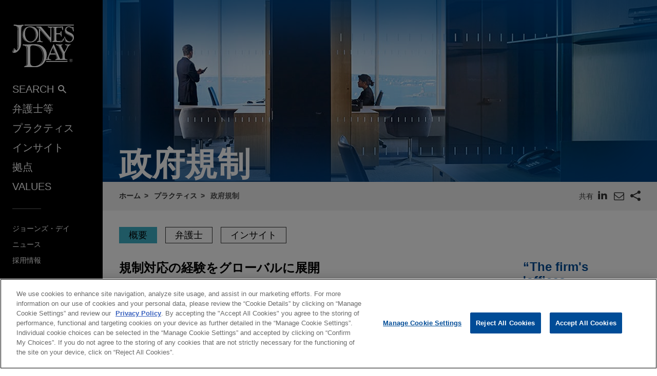

--- FILE ---
content_type: text/html; charset=utf-8
request_url: https://www.jonesday.com/ja/practices/government-regulation
body_size: 14651
content:


<!DOCTYPE html>
<html lang="ja">
<head>

<link rel="preconnect" href="https://cdn.cookielaw.org" />
<!-- OneTrust Cookies Consent Notice start for jonesday.com -->
<script type="text/javascript" src="https://cdn.cookielaw.org/consent/3a0c3272-9279-4166-b00e-aa629987b171-test/OtAutoBlock.js"></script>
<script async src="https://cdn.cookielaw.org/scripttemplates/otSDKStub.js" type="text/javascript" charset="UTF-8" data-domain-script="3a0c3272-9279-4166-b00e-aa629987b171-test"></script>
<script ="text/javascript">
    function OptanonWrapper() { }
</script>
<!-- OneTrust Cookies Consent Notice end for jonesday.com -->
    <link rel="preconnect" href="https://fonts.googleapis.com" />
    <link rel="preconnect" href="https://fonts.gstatic.com" crossorigin />
    <link rel="preload" as="style" href="https://fonts.googleapis.com/css?family=Roboto:300,300i,400,400i,700,700i&display=swap" />
    <meta name="viewport" content="width=device-width, initial-scale=1">
            <script>(function(w,d,s,l,i){w[l]=w[l]||[];w[l].push({'gtm.start':
new Date().getTime(),event:'gtm.js'});var f=d.getElementsByTagName(s)[0],
j=d.createElement(s),dl=l!='dataLayer'?'&l='+l:'';j.async=true;j.src=
'https://www.googletagmanager.com/gtm.js?id='+i+dl;f.parentNode.insertBefore(j,f);
})(window,document,'script','dataLayer','GTM-PRCGRKZ');
</script>

    <title>政府規制 | プラクティス | Jones Day</title>

<link rel="shortcut icon" type="image/ico" href="/favicon.ico" />
    <meta name="title" content="政府規制 | プラクティス | Jones Day" />
<meta name="description" content="Our lawyers understand government, business, and the political and policy environments in which decisions are made that affect our clients." />
<meta name="keywords" content="" />
<meta name="robots" content="INDEX,FOLLOW" />

<meta property="og:url" content="https://www.jonesday.com/ja/practices/government-regulation" />
<meta property="og:type" content="website" />
<meta property="og:title" content="Jones Day&#39;s Government Regulation Practice" />
<meta property="og:description" content="Our lawyers understand government, business, and the political and policy environments in which decisions are made that affect our clients." />
    <meta property="og:image" content="https://www.jonesday.com/-/media/images/social/ofw_social_1600x800.jpg?rev=2acae4b695d0423d9bfda9d37a0c2ee3&amp;hash=CE45792DD85DB0CAC84A4FAA2522C5AA" />

<meta name="twitter:card" content="summary_large_image">
<meta name="twitter:site" content="">
<meta name="twitter:title" content="Jones Day&#39;s Government Regulation Practice">
<meta name="twitter:description" content="Our lawyers understand government, business, and the political and policy environments in which decisions are made that affect our clients.">
    <meta name="twitter:image:src" content="https://www.jonesday.com/-/media/images/social/ofw_social_1600x800.jpg?rev=2acae4b695d0423d9bfda9d37a0c2ee3&amp;hash=CE45792DD85DB0CAC84A4FAA2522C5AA">

<meta name="facebook-domain-verification" content="y9ytbr7gnpddseyhpo9l8gciwzt5op" />





    <script type="application/ld+json">
	{
	"@context": "http://schema.org",
	"@type": "Service",
	"name": "政府規制",
	"url": "https://www.jonesday.com/ja/practices/government-regulation",
	"image": "",
	"provider" : {
				"@type": "Corporation",
				"@id": "https://www.jonesday.com/",
				"name": "Jones Day"
			}
	}
    </script>

        <link rel="alternate" hreflang="en" href="https://www.jonesday.com/en/practices/government-regulation" />
    <link rel="alternate" hreflang="es" href="https://www.jonesday.com/es/practices/government-regulation" />
    <link rel="alternate" hreflang="ja" href="https://www.jonesday.com/ja/practices/government-regulation" />
    <link rel="alternate" hreflang="pt" href="https://www.jonesday.com/pt/practices/government-regulation" />
    <link rel="alternate" hreflang="fr" href="https://www.jonesday.com/fr/practices/government-regulation" />
    <link rel="alternate" hreflang="zh-Hans" href="https://www.jonesday.com/zh-hans/practices/government-regulation" />
    <link rel="alternate" hreflang="de" href="https://www.jonesday.com/de/practices/government-regulation" />
    <link rel="alternate" hreflang="zh-Hant" href="https://www.jonesday.com/zh-hant/practices/government-regulation" />
    <link rel="alternate" hreflang="it" href="https://www.jonesday.com/it/practices/government-regulation" />
    <link rel="alternate" hreflang="ru" href="https://www.jonesday.com/ru/practices/government-regulation" />
    <link rel="alternate" hreflang="nl" href="https://www.jonesday.com/nl/practices/government-regulation" />
<link rel="canonical" href="https://www.jonesday.com/ja/practices/government-regulation" />
<link rel="alternate" hreflang="x-default" href="https://www.jonesday.com/en/practices/government-regulation">
    
    <link href="https://fonts.googleapis.com/css?family=Roboto:300,300i,400,400i,700,700i&display=swap" rel="stylesheet">
    <link type="text/css" rel="stylesheet" href="/assets/main/public/styles/main.v-llsgsmhug0o8w1oympaq.css">
</head>
<body id="default" class="body">
            <noscript><iframe src="https://www.googletagmanager.com/ns.html?id=GTM-PRCGRKZ"
height="0" width="0" style="display:none;visibility:hidden"></iframe></noscript>

    <a href="#main" class="link--skip" aria-label="Skip to content link">Skip to content</a>
    <div class="body__inner">
<header class="header" aria-label="Site Header" id="header">
    <div class="header__inner" id="headervueapp">
        <div class="header__section header__section--center" aria-label="Primary search">
            <div class="header-search">
                <input class="header-search-input" id="header-search-input" data-language-abbreviation="ja" data-language-text="Japanese" placeholder="ウェブサイト内検索"
                       v-on:keyup.enter="submitSearch" />
                <a class="search-button-link"
                   v-on:click="submitSearch">
                    <span class="magnifying-glass-icon">
                        <svg focusable="false" enable-background="new 0 0 18 18" viewBox="0 0 18 18" xmlns="http://www.w3.org/2000/svg" role="img" aria-label="Search" class="search-button-svg"><title>Search</title><g fill="currentColor"><path class="magnifier-circle-svg" d="m8.368 16.736c-4.614 0-8.368-3.754-8.368-8.368s3.754-8.368 8.368-8.368 8.368 3.754 8.368 8.368-3.754 8.368-8.368 8.368m0-14.161c-3.195 0-5.793 2.599-5.793 5.793s2.599 5.793 5.793 5.793 5.793-2.599 5.793-5.793-2.599-5.793-5.793-5.793"></path><path d="m18.713 20c-.329 0-.659-.126-.91-.377l-4.552-4.551c-.503-.503-.503-1.318 0-1.82.503-.503 1.318-.503 1.82 0l4.552 4.551c.503.503.503 1.318 0 1.82-.252.251-.581.377-.91.377"></path></g></svg>
                    </span>
                </a>
            </div>

        </div>
        <button class="nav__link nav__link--lt nav__button header__search-button"
                v-bind:class="{'button--menu-active': menuactive}"
                v-on:click="toggleSearch"
                role="toggle"
                v-bind:aria-pressed="menuactive"
                v-bind:aria-hidden="mobile"
                v-bind:aria-label="(menuactive) ? 'close menu' : 'open menu'">
            <span class="icon icon-close">&#32;</span>
        </button>
        <div class="pagetools">
            <div class="pagetools__block pagetools__lang">
                <button class="button--tool" v-on:click="toggleLang">
                    <span class="icon icon-sphere">&#32;</span> 言語
                </button>
                <div class="pagetools__dropdown"
                     v-bind:class="{'pagetools__dropdown--active': langactive}"
                     v-bind:aria-expanded="langactive ? 'true' : 'false'">
                    <ul class="lang">
                        <li class="lang__item">
                            <a class="lang__link" href="https://www.jonesday.com/de"
                               lang="de"
                               v-bind:tab-index="(langactive) ? 0 : -1">
                                Deutsch
                            </a>
                        </li>
                        <li class="lang__item lang__item--active">
                            <a class="lang__link" href="https://www.jonesday.com/en"
                               lang="en"
                               v-bind:tab-index="(langactive) ? 0 : -1">
                                English
                            </a>
                        </li>
                        <li class="lang__item">
                            <a class="lang__link" href="https://www.jonesday.com/es"
                               lang="es"
                               v-bind:tab-index="(langactive) ? 0 : -1">
                                español
                            </a>
                        </li>
                        <li class="lang__item">
                            <a class="lang__link" href="https://www.jonesday.com/fr"
                               lang="fr"
                               v-bind:tab-index="(langactive) ? 0 : -1">
                                français
                            </a>
                        </li>
                        <li class="lang__item">
                            <a class="lang__link" href="https://www.jonesday.com/it"
                               lang="it"
                               v-bind:tab-index="(langactive) ? 0 : -1">
                                italiano
                            </a>
                        </li>
                        <li class="lang__item">
                            <a class="lang__link" href="https://www.jonesday.com/pt"
                               lang="pt"
                               v-bind:tab-index="(langactive) ? 0 : -1">
                                português
                            </a>
                        </li>
                        <li class="lang__item">
                            <a class="lang__link" href="https://www.jonesday.com/zh-hans"
                               lang="zh"
                               v-bind:tab-index="(langactive) ? 0 : -1">
                                中文(简体)
                            </a>
                        </li>
                        <li class="lang__item">
                            <a class="lang__link" href="https://www.jonesday.com/zh-hant"
                               lang="zh"
                               v-bind:tab-index="(langactive) ? 0 : -1">
                                中文(繁體)
                            </a>
                        </li>
                    </ul>
                </div>
            </div>
        </div>
</header>        <div class="page">
            <div id="sidebarapp" class="page__aside">
    <div class="sidebar">
        <div class="sidebar__inner">
            <div class="brand">
                <div class="brand__content">
                        <a class="brand__link" href="https://www.jonesday.com/ja">
                            <img src="/-/media/jonesday/logo.svg?rev=5124ee9ca43a460496830cc38ae2c3cc&amp;sc_lang=ja&amp;la=ja&amp;hash=804578FF7106272886ABA381E014BAC4" class="brand__image" alt="Jones Day" />
                            <img src="/-/media/jonesday/logo.svg?rev=5124ee9ca43a460496830cc38ae2c3cc&amp;sc_lang=ja&amp;la=ja&amp;hash=804578FF7106272886ABA381E014BAC4" class="brand__image brand__image--dk" alt="Jones Day" />
                        </a>
                </div>
            </div>
            <div class="sidebar__mobilemenu" v-bind:aria-hidden="!mobile" v-if="mobile">
                    <button type="button"
                            class="button button--menu menu__toggle"
                            v-bind:class="{'button--menu-active': searchactive}"
                            v-on:click="toggleSearch"
                            role="toggle"
                            v-bind:aria-pressed="searchactive"
                            v-bind:aria-hidden="!mobile"
                            v-bind:aria-label="(searchactive) ? 'close search' : 'open search'">
                        <span class="icon"
                              v-bind:class="{'icon-search': !searchactive, 'icon-close': searchactive}">&#32;</span>
                    </button>
                <button type="button"
                        class="button button--menu menu__toggle"
                        v-bind:class="{'button--menu-active': menuactive}"
                        v-on:click="toggleMenu"
                        role="toggle"
                        v-bind:aria-pressed="menuactive"
                        v-bind:aria-hidden="!mobile"
                        v-bind:aria-label="(menuactive) ? 'close menu' : 'open menu'">
                    <span class="icon"
                          v-bind:class="{'icon-menu': !menuactive, 'icon-close': menuactive}">&#32;</span>
                </button>
            </div>
            <nav class="menu"
                 v-bind:class="{'menu--active': menuactive}"
                 v-bind:aria-hidden="mobile && !menuactive"
                 aria-label="Site Nav">
                <ul class="nav nav--side">
                    <li class="nav__item nav__item--primary nav__search">
                        <button class="nav__link nav__link--lt nav__button nav__button--search"
                                v-bind:class="{'button--menu-active': menuactive}"
                                v-on:click="toggleSearch"
                                role="button"
                                v-bind:aria-pressed="menuactive"
                                v-bind:aria-hidden="mobile"
                                v-bind:aria-label="(menuactive) ? 'close menu' : 'SEARCH'">
                            SEARCH<span class="icon icon-search icon-search--menu">&#32;</span>
                        </button>
                    </li>
                        <li class="nav__item nav__item--primary">
                            <a class="nav__link nav__link--lt" href="/ja/lawyers" target="">弁護士等</a>
                        </li>
                        <li class="nav__item nav__item--primary">
                            <a class="nav__link nav__link--lt" href="/ja/practices" target="">プラクティス</a>
                        </li>
                        <li class="nav__item nav__item--primary">
                            <a class="nav__link nav__link--lt" href="/ja/insights" target="">インサイト</a>
                        </li>
                        <li class="nav__item nav__item--primary">
                            <a class="nav__link nav__link--lt" href="/ja/locations" target="">拠点</a>
                        </li>
                        <li class="nav__item nav__item--primary nav__item--lastoflist">
                            <a class="nav__link nav__link--lt" href="/ja/values" target="">Values</a>
                        </li>
                </ul>
                <ul class="nav">
                        <li class="nav__item nav__item--secondary">
                            <a class="nav__link nav__link--lt" href="/ja/firm" target="">ジョーンズ・デイ</a>
                        </li>
                        <li class="nav__item nav__item--secondary">
                            <a class="nav__link nav__link--lt" href="/ja/news" target="">ニュース</a>
                        </li>
                        <li class="nav__item nav__item--secondary nav__item--lastoflist-page-tools">
                            <a class="nav__link nav__link--lt" href="http://www.jonesdaycareers.com" target="">採用情報</a>
                        </li>
                </ul>
                <ul class="nav nav__page-tools">
                    <li class="nav__item nav__item--secondary">
                        <button class="nav__link nav__link--lt nav__button" v-on:click="printPage">
                            印刷
                        </button>
                    </li>
                    <li class="nav__item nav__item--secondary">
                        <div class="pagetools__lang">
                            <button class="nav__link nav__link--lt nav__button" v-on:click="toggleLang">
                                言語
                            </button>
                            <div class="pagetools__dropdown"
                                 v-bind:class="{'pagetools__dropdown--active': langactive}"
                                 v-bind:aria-expanded="langactive ? 'true' : 'false'">
                                <ul class="lang">
                                        <li class="lang__item">
                                            <a class="lang__link" href="https://www.jonesday.com/de"
                                               lang="de"
                                               v-bind:tab-index="(langactive) ? 0 : -1">
                                                Deutsch
                                            </a>
                                        </li>
                                        <li class="lang__item lang__item--active">
                                            <a class="lang__link" href="https://www.jonesday.com/en"
                                               lang="en"
                                               v-bind:tab-index="(langactive) ? 0 : -1">
                                                English
                                            </a>
                                        </li>
                                        <li class="lang__item">
                                            <a class="lang__link" href="https://www.jonesday.com/es"
                                               lang="es"
                                               v-bind:tab-index="(langactive) ? 0 : -1">
                                                español
                                            </a>
                                        </li>
                                        <li class="lang__item">
                                            <a class="lang__link" href="https://www.jonesday.com/fr"
                                               lang="fr"
                                               v-bind:tab-index="(langactive) ? 0 : -1">
                                                français
                                            </a>
                                        </li>
                                        <li class="lang__item">
                                            <a class="lang__link" href="https://www.jonesday.com/it"
                                               lang="it"
                                               v-bind:tab-index="(langactive) ? 0 : -1">
                                                italiano
                                            </a>
                                        </li>
                                        <li class="lang__item">
                                            <a class="lang__link" href="https://www.jonesday.com/pt"
                                               lang="pt"
                                               v-bind:tab-index="(langactive) ? 0 : -1">
                                                português
                                            </a>
                                        </li>
                                        <li class="lang__item">
                                            <a class="lang__link" href="https://www.jonesday.com/zh-hans"
                                               lang="zh"
                                               v-bind:tab-index="(langactive) ? 0 : -1">
                                                中文(简体)
                                            </a>
                                        </li>
                                        <li class="lang__item">
                                            <a class="lang__link" href="https://www.jonesday.com/zh-hant"
                                               lang="zh"
                                               v-bind:tab-index="(langactive) ? 0 : -1">
                                                中文(繁體)
                                            </a>
                                        </li>
                                </ul>
                            </div>
                        </div>
                    </li>
                </ul>
            </nav>
        </div>
    </div>
</div>
            <div role="main" id="main" class="page__main" v-bind:class="{'page--ready': pageready}" v-viewport>
                <div>
    <div class="component">
        <section class="hero hero--transparent">
                <div class="hero__image" style="background-image: url(/-/media/images/banners/brand-imagery-2022/banner_practices_2022.jpg?rev=636bd2ea63f34e61af7db2986d7e2cfd&amp;hash=8637E03102C640DBC3654B1ED9DF59C9);" role="presentation"></div>
            <div class="container__fluid hero__inner">
                <div class="hero__row ">
                        <h1 class="hero__title hero__title--normal">政府規制</h1>
                                                        </div>
            </div>
        </section>
            <div class="container__fluid toolbar  print--hide ">

                    <div class="toolbar__block toolbar__block--arrows">
    <ul class=breadcrumbs >
        <li class=breadcrumbs__item>
                    <a class="breadcrumbs__text breadcrumbs__link" href="/ja">ホーム</a>
        </li>
        <li class=breadcrumbs__item>
                    <a class="breadcrumbs__text breadcrumbs__link" href="/ja/practices">プラクティス</a>
        </li>
        <li class=breadcrumbs__item>
                <span class=breadcrumbs__text>政府規制</span>
        </li>
    </ul>

                    </div>
                                    <div class="toolbar__block toolbar__block--nomobile">
<togglestate inline-template>
    <div class="sharelist"
         v-bind:class="{'sharelist--active': active}">
        <h2 class="sharelist__title sharelist__trigger">
            共有
        </h2>
        <ul class="sharelist__block">
                <li class="sharelist__item">
                    <a href="https://www.linkedin.com/shareArticle?mini=true&amp;url=https://www.jonesday.com/ja/practices/government-regulation&amp;title=Jones+Day%27s+Government+Regulation+Practice&amp;summary=Our+lawyers+understand+government%2c+business%2c+and+the+political+and+policy+environments+in+which+decisions+are+made+that+affect+our+clients.&amp;source=JonesDay" name="pageshare:linkedin" aria-label="pageshare:linkedin" class="button--base sharelist__trigger sharelist__trigger--linkedin">
                        <span class="icon icon-linkedin"></span>
                    </a>
                </li>
            <li class="sharelist__item">
                <button type="button" name="pageshare:email" aria-label="pageshare:email" 
                        class="button--base sharelist__trigger sharelist__trigger--mail" 
                        v-on:click="$root.mailPage('関連情報')">
                    <span class="icon icon-envelope"></span>
                </button>
            </li>
                <li class="sharelist__item">
                    <button type="button" name="pageshare:social" aria-label="pageshare:social"
                            class="button--base sharelist__trigger sharelist__trigger--share"
                            v-bind:class="{'sharelist__trigger--active': active}"
                            v-on:click="toggle">
                        <span class="icon icon-share"></span>
                    </button>
                </li>
        </ul>
            <ul class="sharelist__block sharelist__more"
                v-bind:aria-hidden="!active"
                v-bind:class="{'sharelist__more--active': active}">
                    <li class="sharelist__item">
                        <a href="https://twitter.com/intent/tweet?url=https://www.jonesday.com/ja/practices/government-regulation&amp;text=Jones+Day%27s+Government+Regulation+Practice&amp;via=JonesDay" name="pageshare:twitter" aria-label="pageshare:twitter" class="button--base sharelist__trigger sharelist__trigger--linkedin">
                            <span class="icon icon-x-logo"></span>
                        </a>
                    </li>
                    <li class="sharelist__item">
                        <a href="https://www.facebook.com/sharer/sharer.php?u=https://www.jonesday.com/ja/practices/government-regulation" name="pageshare:facebook" aria-label="pageshare:facebook" class="button--base sharelist__trigger sharelist__trigger--linkedin">
                            <span class="icon icon-facebook"></span>
                        </a>
                    </li>
            </ul>
    </div>
</togglestate>
                    </div>
            </div>
</div>
    <div class="page__content">
        <div class="component">
    <pagenav inline-template>
        <div class="tabs__container" v-if="pagesections">
            <nav aria-label="Page nav" class="tabs" v-bind:class="{'tabs--show': $root.pageready}">
                <ul class="tabs__list" v-if="!mobile">
                    <li class="tabs__item" v-for="(section, index) in pagesections" v-bind:key="section.id">
                        <button class="button button__tab tabs__button" 
                                v-bind:class="[{'button__tab--active': isActive(section.id)}]" 
                                v-bind:aria-label="section.title"
                                v-bind:alt="section.title"
                                v-on:click="selectSection(section.id)" 
                                v-html="section.title">
                        </button>
                    </li>
                </ul>
            </nav>
        </div>
    </pagenav>
    <div class="component component--no-spacing">    
        <pagesectiontrigger class="section__trigger" v-bind:classprefix="'section__trigger'" v-bind:id="'概要'">
            <span class="icon section__trigger-icon">&#32;</span>
        </pagesectiontrigger>
        <pagesection inline-template
                     v-bind:link-override="{url: '', target:''}"
                     v-bind:title="'概要'"
                     v-bind:id="'概要'">
            <section aria-label="概要" 
                     class="section section--accordion section--initial-state"
                     v-bind:class="[isActive() ? 'section--active' : 'section--inactive']" 
                     v-bind:aria-hidden="!isActive()">
                <div class="section__inner">
                    <div class="contentcol__container">
                        <main class="contentcol contentcol--main">
                            <div class="component section__container">
    <div class="section__block">
        <div class="section__blockinner">
                <div class="component">
            <readmore inline-template opentext="もっと見る" closetext="非表示">
                <div class="readmore">
                    <div class="readmore__block">
                        <div class="richtext">
                                <h3>規制対応の経験をグローバルに展開</h3>
                        </div>
                        <div class="richtext richtext--highlightfirst">
                            <p>政府規制への対応を担当するジョーンズ・デイの弁護士は、政府での豊富な経験、危機管理や複雑な規制・訴訟への対応スキルを駆使して難しい政府関連の問題に対処することにより、他とは一線を画したサービスをクライアントに提供しています。</p>
<ul>
    <li>多くの領域をカバーする弁護士のチームが、プラクティスを超えた世界各地のオフィスとのシームレスな連携により、各クライアントに合わせた規制関連のアドバイスを行います。</li>
    <li>クライアントの問題が顕在化する前に、商取引に影響し得る規制や責任の問題についてアドバイスし、かつ、必要な規制当局の認可を確保します。</li>
    <li>ジョーンズ・デイの弁護士は、規制遵守をめぐって進行中の諸問題を解決し、規制関連の重大な危機に直面するクライアントへのアドバイスを行います。</li>
    <li>ジョーンズ・デイは、調査・執行関連事件や訴訟において、政府機関に対して（または政府機関を相手取って）クライアントを代理し、成功を収めています。</li>
    <li>ジョーンズ・デイでは、元政府高官の弁護士、各分野と各地域における有力な規制対応部門の弁護士、及び各業界の豊富な知識を有する弁護士が案件に対応します。</li>
</ul>
                        </div>
                    </div>
                </div>
            </readmore>
    </div>

        </div>
    </div>
</div><div class="component section__container">
    <div class="section__block">
        <div class="section__blockinner">
            

        </div>
    </div>
</div><div class="component section__container">
    <div class="section__block">
        <div class="section__blockinner">
            
        </div>
    </div>
</div><div class="component section__container">
    <div class="section__block">
        <div class="section__blockinner">
                <div class="component print--hide">
                <h3 class="component__title component__title--capitalize">Government Regulation Practice</h3>
            <div class="component__video">
                <iframe width="560" height="315" src="https://www.youtube.com/embed/t1LufRRPj8Y" title="YouTube video player" frameborder="0" allow="accelerometer; autoplay; clipboard-write; encrypted-media; gyroscope; picture-in-picture; web-share" allowfullscreen></iframe>
            </div>
                <div class="richtext richtext--spaced">
                    Practice Leader Don McGahn talks about the challenges faced by modern corporations as they interact with various levels of government, and the value of cross-practice teams in client representations.
                </div>
    </div>

        </div>
    </div>
</div>
                        </main>
                        <div role="complementary" class="component contentcol contentcol--side">
        <div class="component">
        <div class="richtext">
            <blockquote>The firm's 'offices collaborate well' and 'always seem to have a contact or an office in every country.'</blockquote>
<cite>Chambers 2018 Europe</cite>
        </div>
    </div>
    <div class="component component--no-spacing">
        <accordion v-bind:defaultactive="[0,1]" inline-template>
            <accordionitem class="accordion__item" inline-template>
                    <div>
                        <h3>
                            <button class="accordion__trigger" v-bind:class="{'accordion__trigger--active': isActive()}" v-bind:aria-expanded="isActive() ? 'true' : 'false'" aria-controls="contact-list-rail_accordion_4AB5B698D51C429EA0FCB5FF3EADC60D" v-on:click="toggle()">
お問い合わせ                                <span class="icon accordion__icon" v-bind:class="{'icon-minus': isActive(), 'icon-plus': !isActive()}">&#32;</span>
                            </button>
                        </h3>
                        <div id="contact-list-rail_accordion_4AB5B698D51C429EA0FCB5FF3EADC60D" class="accordion__content"
                             v-bind:class="{'accordion__content--active': isActive()}"
                             v-bind:style="{'height': heightstyle}">
                            <div class="accordion__inner" ref="heightelement">
                                <ul class="grid grid--vertspace">
                                        <li class="grid__item">
<div class="person">

        <a class="person__row person__link" href="/ja/lawyers/m/donald-mcgahn">
    <div class="person__row person__row--img">
        <figure class="person__media" style="background-image: url(/-/media/images/attorneys/m/dmcgahn.jpg?rev=1cfb9bb9d00946de8c2d6e2ff5a7a123&amp;sc_lang=ja&amp;hash=FCD560408189BCE5574CE10327A3283F);">
            <img class="person__image" src="/-/media/images/attorneys/m/dmcgahn.jpg?rev=1cfb9bb9d00946de8c2d6e2ff5a7a123&amp;sc_lang=ja&amp;hash=FCD560408189BCE5574CE10327A3283F" alt="Donald F. McGahn II" />
        </figure>
    </div>
<p class="person__row">
    <span class="person__name">Donald F. McGahn II</span>
</p>
    <p class="person__row">
        <span class="person__title">Practice Leader Government Regulation</span>
    </p>

        </a>
            <div class="person__row">
                <span class="person__meta"><a aria-label="ワシントン location page" href="/ja/locations/united-states/washington">ワシントン</a></span>
                                <span class="person__meta"><a aria-label="phone link - 1.202.879.3939" class="person__phone" href="tel:1.202.879.3939">+ 1.202.879.3939</a></span>
        </div>
            <div class="person__row person__row--over-inline">
            <a aria-label="email link - dmcgahn@jonesday.com" href="mailto:dmcgahn@jonesday.com" class="person__meta">dmcgahn@jonesday.com</a>
        </div>
            <a href="/ja/practices/government-regulation" class="person__practice">政府規制</a>
</div>  
                                        </li>
                                        <li class="grid__item">
<div class="person">

        <a class="person__row person__link" href="/ja/lawyers/l/francoise-labrousse">
    <div class="person__row person__row--img">
        <figure class="person__media" style="background-image: url(/-/media/images/attorneys/l/flabrousse.jpg?rev=5d2a77c283c446549f8e189e2e0f7b13&amp;hash=4D628A6A2F939E7E06CE3716C2861196);">
            <img class="person__image" src="/-/media/images/attorneys/l/flabrousse.jpg?rev=5d2a77c283c446549f8e189e2e0f7b13&amp;hash=4D628A6A2F939E7E06CE3716C2861196" alt="Fran&#231;oise S. Labrousse" />
        </figure>
    </div>
<p class="person__row">
    <span class="person__name">Françoise S. Labrousse</span>
</p>
    <p class="person__row">
        <span class="person__title">Practice Leader Government Regulation</span>
    </p>

        </a>
            <div class="person__row">
                <span class="person__meta"><a aria-label="パリ location page" href="/ja/locations/europe/paris">パリ</a></span>
                                <span class="person__meta"><a aria-label="phone link - 33.1.56.59.39.48" class="person__phone" href="tel:33.1.56.59.39.48">+ 33.1.56.59.39.48</a></span>
        </div>
            <div class="person__row person__row--over-inline">
            <a aria-label="email link - flabrousse@jonesday.com" href="mailto:flabrousse@jonesday.com" class="person__meta">flabrousse@jonesday.com</a>
        </div>
            <a href="/ja/practices/government-regulation" class="person__practice">政府規制</a>
</div>  
                                        </li>
                                </ul>
                            </div>
                        </div>
                    </div>
            </accordionitem>
        </accordion>
    </div>
        <div class="component">
            <div class="callout ">
                <div class="callout__inner">
                    <div class="richtext callout__details">
                            <div class="richtext__h3">
Why Jones Day?                            </div>
                        <p>One Firm Worldwide<sup>&reg;</sup></p>
<ul>
    <li>Singular Tradition of Client Service and Engagement with the Client</li>
    <li>Mutual Commitment of, and Seamless Collaboration by, a True Partnership</li>
    <li>Formidable Legal Talent Across Specialties and Jurisdictions</li>
    <li>Shared Professional Values Focused on Addressing Client Needs</li>
</ul>                    </div>
                </div>
                    <div class="richtext callout__image">
                                                    <img src="/-/media/jonesday/build/callouts/callout.jpg?rev=0e4eda7e07ae4de282ef7bdddcbe248a&amp;sc_lang=ja&amp;hash=8A8E718A1F8902B430839414BB3F6D6F" alt="One Firm Worldwide"/>
                    </div>
            </div>
        </div>

    <div class="component">
        <accordion v-bind:defaultactive="[0,1]" inline-template>
            <accordionitem class="accordion__item" inline-template>
                    <div>
                        <h3>
                            <button class="accordion__trigger" v-bind:class="{'accordion__trigger--active': isActive()}" v-bind:aria-expanded="isActive() ? 'true' : 'false'" aria-controls="area-of-focus_accordion_F88D0A15E6BA4967BCB64819EEEB6D14" v-on:click="toggle()">
関連プラクティス                                <span class="icon accordion__icon" v-bind:class="{'icon-minus': isActive(), 'icon-plus': !isActive()}">&#32;</span>
                            </button>
                        </h3>
                        <div id="area-of-focus_accordion_F88D0A15E6BA4967BCB64819EEEB6D14" class="accordion__content"
                             v-bind:class="{'accordion__content--active': isActive()}"
                             v-bind:style="{'height': heightstyle}">
                            <div class="accordion__inner" ref="heightelement">
                                <ul class="link__list">
                                        <li class="link__list-item"><a href="/ja/practices/energy">エネルギー</a></li>
                                        <li class="link__list-item"><a href="/ja/practices/investigations--white-collar-defense">調査・企業犯罪</a></li>
                                        <li class="link__list-item"><a href="/ja/practices/issues--appeals">上訴審訴訟</a></li>
                                        <li class="link__list-item"><a href="/ja/practices/ma">M&A</a></li>
                                </ul>
                            </div>
                        </div>
                    </div>
            </accordionitem>
        </accordion>
    </div>

</div>
                    </div>
                </div>
            </section>
        </pagesection>
</div><div class="component component--no-spacing">    
        <pagesectiontrigger class="section__trigger" v-bind:classprefix="'section__trigger'" v-bind:id="'弁護士'">
            <span class="icon section__trigger-icon">&#32;</span>
        </pagesectiontrigger>
        <pagesection inline-template
                     v-bind:link-override="{url: '', target:''}"
                     v-bind:title="'弁護士'"
                     v-bind:id="'弁護士'">
            <section aria-label="弁護士" 
                     class="section section--accordion section--initial-state"
                     v-bind:class="[isActive() ? 'section--active' : 'section--inactive']" 
                     v-bind:aria-hidden="!isActive()">
                <div class="section__inner">
                    <div class="contentcol__container">
                        <main class="contentcol contentcol--main">
                            <div class="component section__container">
    <div class="section__block">
        <div class="section__blockinner">
                <div class="component">
                <h3 class="component__title">
お問い合わせ                </h3>
            <ul class="grid grid--4-spaced">
                    <li class="grid__item">
<div class="person">

        <a class="person__row person__link" href="/ja/lawyers/m/donald-mcgahn">
    <div class="person__row person__row--img">
        <figure class="person__media" style="background-image: url(/-/media/images/attorneys/m/dmcgahn.jpg?rev=1cfb9bb9d00946de8c2d6e2ff5a7a123&amp;sc_lang=ja&amp;hash=FCD560408189BCE5574CE10327A3283F);">
            <img class="person__image" src="/-/media/images/attorneys/m/dmcgahn.jpg?rev=1cfb9bb9d00946de8c2d6e2ff5a7a123&amp;sc_lang=ja&amp;hash=FCD560408189BCE5574CE10327A3283F" alt="Donald F. McGahn II" />
        </figure>
    </div>
<p class="person__row">
    <span class="person__name">Donald F. McGahn II</span>
</p>
    <p class="person__row">
        <span class="person__title">Practice Leader Government Regulation</span>
    </p>

        </a>
            <div class="person__row">
                <span class="person__meta"><a aria-label="ワシントン location page" href="/ja/locations/united-states/washington">ワシントン</a></span>
                                <span class="person__meta"><a aria-label="phone link - 1.202.879.3939" class="person__phone" href="tel:1.202.879.3939">+ 1.202.879.3939</a></span>
        </div>
            <div class="person__row person__row--over-inline">
            <a aria-label="email link - dmcgahn@jonesday.com" href="mailto:dmcgahn@jonesday.com" class="person__meta">dmcgahn@jonesday.com</a>
        </div>
            <a href="/ja/practices/government-regulation" class="person__practice">政府規制</a>
</div>  
                    </li>
                    <li class="grid__item">
<div class="person">

        <a class="person__row person__link" href="/ja/lawyers/l/francoise-labrousse">
    <div class="person__row person__row--img">
        <figure class="person__media" style="background-image: url(/-/media/images/attorneys/l/flabrousse.jpg?rev=5d2a77c283c446549f8e189e2e0f7b13&amp;hash=4D628A6A2F939E7E06CE3716C2861196);">
            <img class="person__image" src="/-/media/images/attorneys/l/flabrousse.jpg?rev=5d2a77c283c446549f8e189e2e0f7b13&amp;hash=4D628A6A2F939E7E06CE3716C2861196" alt="Fran&#231;oise S. Labrousse" />
        </figure>
    </div>
<p class="person__row">
    <span class="person__name">Françoise S. Labrousse</span>
</p>
    <p class="person__row">
        <span class="person__title">Practice Leader Government Regulation</span>
    </p>

        </a>
            <div class="person__row">
                <span class="person__meta"><a aria-label="パリ location page" href="/ja/locations/europe/paris">パリ</a></span>
                                <span class="person__meta"><a aria-label="phone link - 33.1.56.59.39.48" class="person__phone" href="tel:33.1.56.59.39.48">+ 33.1.56.59.39.48</a></span>
        </div>
            <div class="person__row person__row--over-inline">
            <a aria-label="email link - flabrousse@jonesday.com" href="mailto:flabrousse@jonesday.com" class="person__meta">flabrousse@jonesday.com</a>
        </div>
            <a href="/ja/practices/government-regulation" class="person__practice">政府規制</a>
</div>  
                    </li>
            </ul>
                <div class="button__bar">
                    <a href="https://www.jonesday.com/ja/lawyers#f:@facetz95xpractice=[%E6%94%BF%E5%BA%9C%E8%A6%8F%E5%88%B6]&amp;f:@facetz95xlanguage=[Japanese]" class="button button--lt button--sm">一覧</a>
                </div>
    </div>

        </div>
    </div>
</div>
                        </main>
                        
                    </div>
                </div>
            </section>
        </pagesection>
</div><div class="component component--no-spacing">    
        <pagesectiontrigger class="section__trigger" v-bind:classprefix="'section__trigger'" v-bind:id="'インサイト'">
            <span class="icon section__trigger-icon">&#32;</span>
        </pagesectiontrigger>
        <pagesection inline-template
                     v-bind:link-override="{url: '', target:''}"
                     v-bind:title="'インサイト'"
                     v-bind:id="'インサイト'">
            <section aria-label="インサイト" 
                     class="section section--accordion section--initial-state"
                     v-bind:class="[isActive() ? 'section--active' : 'section--inactive']" 
                     v-bind:aria-hidden="!isActive()">
                <div class="section__inner">
                    <div class="contentcol__container">
                        <main class="contentcol contentcol--main">
                            <div class="component section__container">
    <div class="section__block">
        <div class="section__blockinner">
                    <div class="component">
                <h3 class="component__title">
注目のトピックス                </h3>
                <div class="grid grid--3-spaced">
<div class="grid__item articleblock">
        <a class="articleblock__inner articleblock__inner--img" href="/ja/insights/2025/11/global-legal-update-november-2025">

<p class="articleblock__row">
        <span class="articleblock__meta">November 2025</span>

        <span class="articleblock__meta">ニュースレター</span>
</p>
<div class="articleblock__row articleblock__row--short articleblock__title rt">Global Legal Update Vol. 121 | 2025年11月号</div>
<div class="articleblock__row articleblock__image-wrapper">
    <figure class="articleblock__row articleblock__row--img" style="background-image: url('/-/media/translated-sites/japanese/global-legal-update-banner_social.jpg?rev=30efaa71d0fc478e9228bdfe56c3e898&amp;hash=6CF3372103139E61FAD9E071B5286267')">
        <img class="articleblock__image" src="/-/media/translated-sites/japanese/global-legal-update-banner_social.jpg?rev=30efaa71d0fc478e9228bdfe56c3e898&amp;hash=6CF3372103139E61FAD9E071B5286267" alt="Global Legal Update" />
    </figure>
</div>
        </a>
</div><div class="grid__item articleblock">
        <a class="articleblock__inner articleblock__inner--img" href="/ja/insights/2025/10/global-legal-update-october-2025">

<p class="articleblock__row">
        <span class="articleblock__meta">October 2025</span>

        <span class="articleblock__meta">ニュースレター</span>
</p>
<div class="articleblock__row articleblock__row--short articleblock__title rt">Global Legal Update Vol. 120 | 2025年10月号</div>
<div class="articleblock__row articleblock__image-wrapper">
    <figure class="articleblock__row articleblock__row--img" style="background-image: url('/-/media/translated-sites/japanese/global-legal-update-banner_social.jpg?rev=30efaa71d0fc478e9228bdfe56c3e898&amp;hash=6CF3372103139E61FAD9E071B5286267')">
        <img class="articleblock__image" src="/-/media/translated-sites/japanese/global-legal-update-banner_social.jpg?rev=30efaa71d0fc478e9228bdfe56c3e898&amp;hash=6CF3372103139E61FAD9E071B5286267" alt="Global Legal Update" />
    </figure>
</div>
        </a>
</div><div class="grid__item articleblock">
        <a class="articleblock__inner articleblock__inner--img" href="/ja/insights/2025/08/white-house-issues-executive-orders-on-ai-action-plan">

<p class="articleblock__row">
        <span class="articleblock__meta">August 2025</span>

        <span class="articleblock__meta">コメンタリー</span>
</p>
<div class="articleblock__row articleblock__row--short articleblock__title rt">ホワイトハウスがAIアクションプランに関する大統領令を発表</div>
<div class="articleblock__row articleblock__image-wrapper">
    <figure class="articleblock__row articleblock__row--img" style="background-image: url('/-/media/images/publications/2025/08/white-house-issues-executive-orders-on-ai-action-plan/articleimage/whitehouseissuesexecutiveordersonaiaction.jpeg?rev=eab2d061f2014a408a391559ca3944c1&amp;hash=94AD630C06CA201ECBC408E25CE21F6F')">
        <img class="articleblock__image" src="/-/media/images/publications/2025/08/white-house-issues-executive-orders-on-ai-action-plan/articleimage/whitehouseissuesexecutiveordersonaiaction.jpeg?rev=eab2d061f2014a408a391559ca3944c1&amp;hash=94AD630C06CA201ECBC408E25CE21F6F" alt="WhiteHouseIssuesExecutiveOrdersonAIAction" />
    </figure>
</div>
        </a>
</div>                </div>
                            <h3 class="component__title">
最新トピックス                </h3>
                <div class="grid grid--4 tile__list">

<div class="grid__item tile">
    <a class="tile__inner tile__link" href="/ja/insights/2025/05/global-legal-update-may-2025">
        <p class="tile__row tile__row--short">
                <span class="tile__meta tile__meta--date">May 21, 2025</span>
                            <span class="tile__meta">ニュースレター</span>
        </p>
        <div class="tile__row tile__title rt">Global Legal Update Vol. 115 | 2025年5月号</div>
    </a>
</div>


<div class="grid__item tile">
    <a class="tile__inner tile__link" href="/ja/insights/2025/04/earnouts-in-ma-transactions-recent-decisions-from-delaware">
        <p class="tile__row tile__row--short">
                <span class="tile__meta tile__meta--date">April 02, 2025</span>
                            <span class="tile__meta">ニュースレター</span>
        </p>
        <div class="tile__row tile__title rt">M&A取引におけるアーンアウト：デラウェア州における最近の判決</div>
    </a>
</div>


<div class="grid__item tile">
    <a class="tile__inner tile__link" href="/ja/insights/2024/12/global-legal-update-december-2024">
        <p class="tile__row tile__row--short">
                <span class="tile__meta tile__meta--date">December 17, 2024</span>
                            <span class="tile__meta">ニュースレター</span>
        </p>
        <div class="tile__row tile__title rt">Global Legal Update Vol. 110 | 2024年12月号</div>
    </a>
</div>


<div class="grid__item tile">
    <a class="tile__inner tile__link" href="/ja/insights/2024/10/round-table-conference-global-perspective-on-the-world">
        <p class="tile__row tile__row--short">
                            <span class="tile__meta">Firm Hosted</span>
        </p>
        <div class="tile__row tile__title rt">円卓会議：地球規模の視点から見る世界</div>
    </a>
</div>

                </div>
                    <div class="button__bar">
                        <a href="https://www.jonesday.com/ja/site-search#t=coveof11eeb36&amp;f:@facetz95xlanguage=[Japanese]&amp;sort=date%20descending&amp;q=%E6%94%BF%E5%BA%9C%E8%A6%8F%E5%88%B6" class="button button--lt button--sm">トピックス一覧</a>
                    </div>
        </div>

        </div>
    </div>
</div>
                        </main>
                        
                    </div>
                </div>
            </section>
        </pagesection>
</div>
</div>
    </div>
</div>

    <emaildisclaimer inline-template>
        <div class="modal-mask" v-bind:class="{'active': active}" v-bind:aria-hidden="[active ? 'false' : 'true']">
            <section class="section modal-wrapper">
                <div class="page-limit page-limit-narrow modal-container">
                    <h2 class="component-title modal-header richtext">送信する前の注意事項：</h2>
                    <div class="richtext modal-body">
                        www.jonesday.comに掲載されている情報は、一般的な使用を目的としており、法的アドバイスを目的としたものではありません。このEmailを送信することにより、弁護士を含む専門家・依頼者の関係を構築することを意図するものではなく、このEmailの受領はそのような関係を構築するものではありません。当事務所に送信されたいかなる情報も、業務委託契約を結ばない限り、弁護士等が依頼者に対して守秘義務を負う機密事項として取り扱われることはありません。このEmailの送信者は以上の注意事項の内容を読み、理解したものと判断します。
                    </div>
                    <button class="button prompt__button" v-on:click='sendEmail()'>受け入れる</button>
                    <button class="button prompt__button" v-on:click='close()'> キャンセル</button>
               </div>
            </section>
        </div>
    </emaildisclaimer>

            </div>
        </div>
    </div>
    <footer class="footer" aria-label="footer">
        <div class="footer__row">
            <div class="container__fluid">
                <nav class="nav" aria-label="*Navigation">
                    <ul class="nav__list nav__list--center">
                            <li class="nav__item nav__item--inline nav__item--spaced">
                                <a class="nav__link" href="/ja/attorney-advertising" target="">弁護士業務広告</a>
                            </li>
                            <li class="nav__item nav__item--inline nav__item--spaced">
                                <a class="nav__link" href="https://jonesday-ecommunications.com/5/69/landing-pages/contact-us-form---website-(japanese).asp" target="">お問い合わせ</a>
                            </li>
                            <li class="nav__item nav__item--inline nav__item--spaced">
                                <a class="nav__link" href="/ja/disclaimer" target="">免責事項</a>
                            </li>
                            <li class="nav__item nav__item--inline nav__item--spaced">
                                <a class="nav__link" href="/ja/privacy" target="">プライバシーポリシー</a>
                            </li>
                            <li class="nav__item nav__item--inline nav__item--spaced">
                                <a class="nav__link" href="/ja/copyright" target="">著作権</a>
                            </li>
                    </ul>
                </nav>
            </div>
        </div>
    <div class="footer__row footer__row--tall footer__row--lt">
            <div class="container__fluid">
                <nav class="nav" aria-label="ソーシャル">
                    <ul class="nav__list nav__list--center">
                            <li class="nav__item nav__item--soc nav__item--inline">
                                <a class="nav__link link__social--linkedin" aria-label="LinkedIn" href="https://www.linkedin.com/company/jones-day" target="_blank" rel="noopener noreferrer">
                                    <span class="icon icon-linkedin-blue">&#32;</span>
                                </a>
                            </li>
                            <li class="nav__item nav__item--soc nav__item--inline">
                                <a class="nav__link link__social--twitter" aria-label="Twitter" href="https://www.twitter.com/jonesday" target="_blank" rel="noopener noreferrer">
                                    <span class="icon icon-x-logo">&#32;</span>
                                </a>
                            </li>
                            <li class="nav__item nav__item--soc nav__item--inline">
                                <a class="nav__link link__social--facebook" aria-label="Facebook" href="https://www.facebook.com/JonesDayLawFirm/" target="_blank" rel="noopener noreferrer">
                                    <span class="icon icon-facebook">&#32;</span>
                                </a>
                            </li>
                            <li class="nav__item nav__item--soc nav__item--inline">
                                <a class="nav__link link__social--youtube" aria-label="Youtube" href="https://www.youtube.com/user/JonesDayLawFirm" target="_blank" rel="noopener noreferrer">
                                    <span class="icon icon-youtubenew">&#32;</span>
                                </a>
                            </li>
                            <li class="nav__item nav__item--soc nav__item--inline">
                                <a class="nav__link link__social--rss" aria-label="RSS" href="/ja/rss" target="" rel="noopener noreferrer">
                                    <span class="icon icon-feed">&#32;</span>
                                </a>
                            </li>
                    </ul>
                </nav>
            </div>
        <div class="copyright">&copy; 2025 Jones Day</div>
    </div>
</footer>
        <script type="text/x-template" id="peoplegrid">
            <ul class="grid grid--4-spaced" v-if="items">
                <li class="grid__item" v-for="person in items">

                    <div class="person">
                        <a class="person__link" v-bind:href="person.url">
                            <div class="person__row person__row--img" v-if="person.image">
                                <figure class="person__media">
                                    <img class="person__image" v-bind:src="person.image" v-bind:alt="person.name" />
                                </figure>
                            </div>
                            <p class="person__row"><span class="person__name" v-html="person.name"></span></p>
                            <h6 class="person__row"><span class="person__title" v-html="person.title"></span></h6>
                        </a>
                        <div class="person__row" v-if="person.focus">
                            <span class="person__focus" v-for="focus in person.focus" v-html="focus"></span>
                        </div>
                        <div class="person__row" v-if="person.locations">
                            <p v-for="location in person.locations"><span class="person__meta"><a v-bind:href="location.url" v-html="location.name"></a></span><span class="person__meta"><a class="person__phone" v-bind:aria-label="'phone link:' + location.phone" v-bind:href="'tel:' + location.phone" v-html="location.phone"></a></span></p>
                        </div>
                        <div class="person__row">
                            <a class="person__meta" v-bind:href="'mailto:' + person.email" v-html="person.email"></a>
                        </div>
                        <div class="person__row" v-if="person.vcard">
                            <a class="person__meta" v-bind:href="person.vcard">vCard</a>
                        </div>
                    </div>

                </li>
            </ul>
        </script>
        <script data-ot-ignore src="/assets/Main/public/scripts/main.v-gwbqyjoqsn4vz3j6imagda.js"></script>
</body>
</html>


--- FILE ---
content_type: text/css
request_url: https://www.jonesday.com/assets/main/public/styles/main.v-llsgsmhug0o8w1oympaq.css
body_size: 41776
content:
@charset "UTF-8";a,address,article,aside,audio,b,blockquote,body,canvas,caption,center,dd,del,details,dfn,div,dl,dt,em,embed,fieldset,figcaption,figure,footer,form,h1,h2,h3,h4,h5,h6,header,html,i,iframe,img,label,legend,li,mark,menu,nav,object,ol,output,p,pre,q,ruby,s,samp,section,small,span,strike,strong,table,tbody,td,tfoot,th,thead,tr,u,ul,var,video{border:0;box-sizing:border-box;font:inherit;font-size:100%;margin:0;padding:0;vertical-align:baseline}article,aside,details,figcaption,figure,footer,header,menu,nav,section{display:block}body{line-height:1.1}ol,ul{list-style:none}blockquote,q{quotes:none}blockquote:after,blockquote:before,q:after,q:before{content:"";content:none}table{border-collapse:collapse;border-spacing:0}button,input[type],select,textarea{-moz-appearance:none;-webkit-appearance:none;border-radius:0;border-style:solid}button{padding:0}input[type=text]::-ms-clear,input[type=text]::-ms-reveal{display:none;height:0;width:0}input[type=search]::-webkit-search-cancel-button,input[type=search]::-webkit-search-decoration,input[type=search]::-webkit-search-results-button,input[type=search]::-webkit-search-results-decoration{display:none}input[type=range]::-ms-track{-moz-appearance:none;-webkit-appearance:none;background:transparent;color:transparent;overflow:visible}input[type=range]::-moz-range-track{-moz-appearance:none;-webkit-appearance:none;background:transparent;color:transparent;overflow:visible}input[type=range]{-moz-appearance:none;-webkit-appearance:none;background:transparent;color:transparent;overflow:visible}input[type=range]:focus::-webkit-slider-runnable-track{background:transparent;border:transparent}*,:after,:before{box-sizing:border-box}body,html{font-size:16px;height:100%;line-height:1.1}html{-webkit-tap-highlight-color:rgba(0,0,0,0)}body{-webkit-font-smoothing:antialiased;-moz-osx-font-smoothing:grayscale;background-color:#fff;color:#000;font-family:Roboto,Arial,Microsoft Yahei,微软雅黑,STXihei,华文细黑,sans-serif;font-weight:400;position:relative;text-rendering:optimizeLegibility}html[lang=ja] body,html[lang=zh] body{font-family:Verdana,Arial,Helvetica,sans-serif!important}#__layout,#__nuxt{height:100%}button,input,select,textarea{font-family:inherit;font-size:inherit;line-height:inherit}a{color:#004c97;cursor:pointer;text-decoration:none;transition:color .4s cubic-bezier(.165,.84,.44,1),background-color .4s cubic-bezier(.165,.84,.44,1)}a--active,a:hover{color:#003b75}a:active,a:focus,a:hover{text-decoration:none}a:focus,button:focus,input:focus,select:focus,textarea:focus{outline:1px solid rgba(160,192,255,.9);outline-offset:-1px;transition:outline .3s ease}figure{margin:0}img{max-width:100%;vertical-align:middle}[role=button]{cursor:pointer}button{background:none;border:none}.clearfix:after{clear:both;content:" ";display:table}address,cite,i{font-style:italic}h2{font-size:1.5rem}@media print{.no-print{display:none!important;margin:0!important}*{background:none!important;color:#000!important}body{color:#000}}@font-face{font-display:block;font-family:icomoon;font-style:normal;font-weight:400;src:url(/assets/Main/public/fonts/icomoon/fonts/icomoon.ttf?o6j9wp) format("truetype"),url(/assets/Main/public/fonts/icomoon/fonts/icomoon.woff?o6j9wp) format("woff"),url(/assets/Main/public/fonts/icomoon/fonts/icomoon.svg?o6j9wp#icomoon) format("svg")}.button__advanced--active:after,.button__advanced--inactive:after,.careers-positions__dropdown--icon:after,.careers-positions__item-date:before,.careers-tabs__quote-icon:before,.careers-tabs__tab--active.careers-tabs__tab:after,.careers-tabs__tab:after,.dropdownblocks__decor:before,.dropdownblocks__trigger--active .dropdownblocks__decor:before,.input__select:before,.section__trigger--active .section__trigger-icon:before,.section__trigger-icon:before,[class*=" icon-"],[class^=icon-]{speak:never;-webkit-font-smoothing:antialiased;-moz-osx-font-smoothing:grayscale;font-family:icomoon!important;font-style:normal;font-variant:normal;font-weight:400;line-height:1;text-transform:none}.icon-linkedin-blue:before{color:#0077b5;content:"\e900"}.icon-x-logo:before{color:#000;content:"\e91f"}.icon-clock-icon:before{color:#000;content:"\e91e"}.icon-quote:before{content:"\e91d"}.icon-youtubenew:before{content:"\e901"}.icon-external-link:before{content:"\e91c"}.icon-menu:before{content:"\e916"}.icon-print:before{content:"\e915"}.icon-bookmark:before{content:"\e90e"}.icon-download:before{content:"\e90f"}.icon-chevron-right:before{content:"\e910"}.icon-chevron-left:before{content:"\e911"}.icon-chevron-down:before{content:"\e912"}.icon-chevron-up:before{content:"\e913"}.icon-select-arrows:before{content:"\e914"}.icon-search:before{content:"\e902"}.icon-phone:before{content:"\e919"}.icon-play:before{content:"\e918"}.icon-pause:before,.icon-player:before{content:"\e917"}.icon-close:before{content:"\e903"}.icon-minus:before{content:"\e904"}.icon-plus:before{content:"\e905"}.icon-pin:before{content:"\e906"}.icon-linkedin:before{content:"\e907"}.icon-feed:before{content:"\e908"}.icon-twitter:before{content:"\e909"}.icon-facebook:before{content:"\e90a"}.icon-google-plus:before{content:"\e90b"}.icon-share:before{content:"\e90c"}.icon-sphere:before{content:"\e90d"}.icon-ellipsis:before{content:"\e91b"}.icon-address-card:before{content:"\e91a"}.icon-envelope:before{content:"\e920"}.icon-youtube:before{content:"\e921"}.body__inner{margin:0;position:relative}@media screen and (min-width:62em){.body__inner{align-items:flex-start;display:flex;flex-flow:column nowrap;justify-content:flex-start}.body__inner>*{flex:0 1 auto;width:100%}.body__inner>:first-child{flex:1 0 auto}}.page{background:#fff;display:block;position:relative}.page>*{flex:1 0 auto}.page__aside,.page__main{display:block;position:static;width:100%}.page__main{margin-left:auto;margin-right:auto;padding-left:0;padding-right:0;padding-top:3.75rem}.page__main>*{position:relative;z-index:1}@media screen and (min-width:48em){.page__main{padding-left:0;padding-right:0}}@media screen and (min-width:62em){.page__main{margin-left:0;max-width:calc(100% - 12.5rem)}}@media screen and (min-width:75em){.page__main{max-width:calc(100% - 12.5rem)}}@media screen and (min-width:85.375em){.page__main{max-width:calc(100% - 12.5rem)}}@media screen and (min-width:90em){.page__main{max-width:calc(100% - 12.5rem)}}.page__aside{background-color:#000;height:3.75rem;position:fixed;z-index:99}@media screen and (min-width:62em){.page__aside{height:auto;position:relative;z-index:100}.page__aside--alt{background-color:rgba(0,0,0,.65)}.page__aside{width:12.5rem}}@media screen and (min-width:75em){.page__aside{width:12.5rem}}@media screen and (min-width:85.375em){.page__aside{width:12.5rem}}@media screen and (min-width:90em){.page__aside{width:12.5rem}}@media print{.page__aside{display:none!important;margin:0!important}}.page__content{display:block;margin-left:auto;margin-right:auto;padding:2rem 2rem 4rem;position:relative}@media screen and (min-width:48em){.page__content{padding-left:2rem;padding-right:2rem}}.page__content--full{padding:0}.page__content--full-left{padding-left:0}.page__media{background-color:transparent;background-color:#000;background-position:50%;background-position:top;background-repeat:no-repeat;background-size:cover;height:100%;left:0;overflow:hidden;position:absolute;top:0;transform:translateZ(0);width:100%;z-index:0}.page__media--nomobile{background-size:auto}.page__media--overlay:before{background-color:rgba(0,76,151,.35);content:"";height:100%;left:0;position:absolute;top:0;width:100%}.page__media--mobile-fixed{background-attachment:fixed}@media screen and (min-width:62em){.page{align-items:stretch;display:flex;flex-flow:row nowrap;justify-content:flex-start}.page>*{flex:1 0 auto}.page__main{padding-top:5.625rem}.page__main--home{padding-top:0}.page__content{padding-bottom:6rem;position:static}.page__content--full{padding:0}.page__media--nomobile{background-size:cover;height:100%}.page__media--mobile-fixed{background-attachment:inherit}.page__image{display:none}}@media print{.page__content{padding:0 1rem}.page__main{padding-top:1.5rem}.page__aside{position:relative}.page__media{display:none}}@media screen and (min-width:90em){.max70{max-width:calc(75% - 2rem)}}.sidebar{height:inherit}.sidebar__inner{align-items:flex-start;display:flex;flex-flow:row nowrap;height:inherit;justify-content:space-between;padding:0 0 0 .5rem;position:relative;width:100%}.sidebar__inner>*{flex:0 0 auto}.sidebar__mobilemenu{display:flex;flex-flow:row nowrap;height:100%;justify-content:flex-end}@media screen and (min-width:62em){.sidebar{margin-top:1rem;padding:2.25rem 1rem 1rem}.sidebar,.sidebar__inner{display:block;height:auto}}@media screen and (min-width:75em){.sidebar{padding-top:2rem}}@media print{.sidebar__mobilemenu{display:none!important;margin:0!important}}.header{background-color:#111;height:0;opacity:0;position:fixed;right:0;top:3.75rem;transition:height .8s ease,opacity .8s ease,visibility .8s ease;visibility:hidden;width:100%;z-index:99}.header--active{height:calc(100vh - 3.75rem);opacity:1;visibility:visible}.header__inner{padding:2rem 1rem}.header__section{display:block;position:relative}.header__section--hidden{display:none!important}.header__search-button{display:none}@media screen and (min-width:75em){.header{width:calc(100% - 12.5rem)}.header__section--collapser{width:420px}}@media screen and (min-width:62em){.header{height:100vh;top:0;width:calc(100% - 12.5rem)}.header__inner{padding:0;position:relative;text-align:center}.header__section{display:inline-block;position:absolute;text-align:left}.header__section--center{display:block;left:50%;padding-top:20vh;top:0;transform:translate(-50%);width:70%}.header__section--right{position:absolute;right:0;top:0}.header__section--collapser{left:37.5rem;width:26%}.header__search-button{display:block;position:absolute;right:2rem;top:2rem}}@media screen and (min-width:85.375em){.header{width:calc(100% - 12.5rem)}.header__section--collapser{left:49.125rem;width:420px}}@media screen and (min-width:90em){.header{width:calc(100% - 12.5rem)}}.header .header-search,.header .header-search-input{background-color:#333;width:100%}.header .header-search-input{border:0;color:#fff;font-family:Roboto,Arial,Microsoft Yahei,微软雅黑,STXihei,华文细黑,sans-serif;font-size:1.125rem;font-weight:700;height:57px;line-height:1.2em;outline:0;padding-left:20px;padding-right:2.5rem}.header .header-search-input::-moz-placeholder{color:#fff;font-family:Roboto,Arial,Microsoft Yahei,微软雅黑,STXihei,华文细黑,sans-serif;font-size:1.125rem;font-weight:700}.header .header-search-input::placeholder{color:#fff;font-family:Roboto,Arial,Microsoft Yahei,微软雅黑,STXihei,华文细黑,sans-serif;font-size:1.125rem;font-weight:700}.header .search-button-link{height:57px;margin-left:-55px;width:50px}.header .magnifying-glass-icon{height:18px}.header .search-button-svg{color:#a0c0ff;height:18px}.footer{position:relative;z-index:1}.footer__row{background-color:#f1f1f1;padding-bottom:2rem;padding-top:2rem;position:relative;width:100%}.footer__row--tall{padding-bottom:4.5rem}.footer__row--lt{background-color:#fff}.footer__row .copyright{margin-top:10px;text-align:center}.footer__section:first-child{border-bottom:1px solid #c8c8c8;margin-bottom:2rem}@media screen and (min-width:62em){.footer__sections{align-items:flex-start;display:flex;flex-flow:row-reverse nowrap;justify-content:flex-start}.footer__section{flex:0 0 auto}.footer__section:last-child{border:0;border-right:1px solid #c8c8c8;margin:0 2rem 0 0;padding:0 2rem 0 0}.footer__section:first-child{border:none;flex:1 0 auto;margin:0;padding:0}}@media print{.footer{display:none!important;margin:0!important}}.contentcol{position:relative}@media screen and (min-width:62em){.contentcol--main{width:calc(100% - 18.75rem)}}@media screen and (min-width:90em){.contentcol--main{width:calc(75% - 2rem)}}@media screen and (min-width:85.375em){.contentcol__container--wide .contentcol--main{width:calc(100% - 31.25rem)}}.contentcol--side{margin-top:3rem}@media screen and (min-width:62em){.contentcol--side{margin-top:0;padding-left:2rem;width:18.75rem;width:25%}}@media screen and (max-width:61.9375em){.contentcol--side{margin-left:2rem}}@media screen and (min-width:85.375em){.contentcol__container--wide .contentcol--side{width:31.25rem}}.contentcol__container{width:100%}@media screen and (min-width:62em){.contentcol{flex:1 0 auto}.contentcol__container{align-items:flex-start;display:flex;flex-flow:row nowrap;justify-content:flex-start}}@media print{.contentcol--side{margin-top:1rem}}.section{background-color:transparent;position:relative;transition:height 1s ease,margin 1s ease,padding 1s ease}.section__container:nth-of-type(2n) .section__block{background-color:#f6f6f6;padding-bottom:2rem;padding-top:2rem}.section__container:nth-of-type(2n) .section__block .section__blockinner>div:not(.carousel__full-width){margin-left:auto;margin-right:auto}@media screen and (min-width:48em){.section__container:nth-of-type(2n) .section__block .section__blockinner>div:not(.carousel__full-width){padding-left:2rem;padding-right:2rem}}.section__container .section__block:has(.section__blockinner):has(.spotlight__full-width){background-color:#004c97}.section:not(.section--overflow){overflow:hidden}.section:not(.section--inactive)+.section:not(.section--inactive){margin-top:3rem}.section--form{overflow:visible;z-index:2}.section--spaced{margin-bottom:3rem}.section--nospace{margin-top:0!important}.section--z-med{z-index:3}.section--padded-left{padding-left:2rem}.section--inactive,.section--initial-state{height:0;overflow:hidden;padding:0;visibility:hidden}.section--active{height:auto;overflow:visible;visibility:visible}.section--lt{background-color:#f6f6f6}.section--dk{background-color:#444}.section--prime{background-color:#004c97}.section--collapse{height:0;margin:0;overflow:hidden;padding:0}.section__inner{position:relative;visibility:visible;z-index:1}.section--padded .section__inner{padding-bottom:1rem;padding-top:1rem}@media screen and (min-width:48em){.section--padded .section__inner{padding-bottom:2rem;padding-top:2rem}}.section--accordion .section__inner{padding:1rem 0}.section--accordion .section--inactive .section__inner,.section--inactive .section__inner,.section--padded .section--inactive .section__inner{padding:0}.section__inner--fluid{margin-left:auto;margin-right:auto;padding-left:1rem;padding-right:1rem}@media screen and (min-width:48em){.section__inner--fluid{padding-left:2rem;padding-right:2rem}}.section__inner--fluid-nomboile{margin-left:auto;margin-right:auto}@media screen and (min-width:48em){.section__inner--fluid-nomboile{padding-left:2rem;padding-right:2rem}}.section__inner--limit{margin-left:auto;margin-right:auto;padding-left:2rem;padding-right:2rem}@media screen and (min-width:48em){.section__inner--limit{padding-left:2rem;padding-right:2rem}}@media screen and (min-width:62em){.section__inner--limit{max-width:768px}}@media screen and (min-width:75em){.section__inner--limit{max-width:992px}}@media screen and (min-width:85.375em){.section__inner--limit{max-width:1200px}}@media screen and (min-width:90em){.section__inner--limit{max-width:1366px}}.section__block{position:relative;z-index:1}.section__block--dk{background-color:#444}.section__block--prime{background-color:#004c97}.section__block+.section__block{margin-top:2rem}.section__block--padded{padding-bottom:1rem;padding-top:1rem}.section__block--padded-left{padding-left:2rem}.section__block--lt{background-color:#f6f6f6}.section__block--no-margin{margin-top:0!important}.section__block--highlight{background-color:#9bd3dd;padding:2rem}.section__blockinner--fluid{margin-left:auto;margin-right:auto;padding-left:1rem;padding-right:1rem}@media screen and (min-width:48em){.section__blockinner--fluid{padding-left:2rem;padding-right:2rem}}.section__blockinner--fluid-nomobile{margin-left:auto;margin-right:auto}@media screen and (min-width:48em){.section__blockinner--fluid-nomobile{padding-left:2rem;padding-right:2rem}}.section__image{aspect-ratio:auto 311/180;display:block;height:180px;-o-object-fit:cover;object-fit:cover}.section__image:not(.section__image--natural-width){width:100%}.section__title{font-size:1.5rem;font-weight:700;margin-bottom:1rem}.section__title em{font-style:italic}.section__title--sm{font-size:1.5rem}.section__article{padding-top:2rem}.section__article:not(.section__block--highlight){border-top:1px solid #ddd}.section__article+.section__article{border-top:none}.section__article+.section__article:not(.section__block--highlight){padding-top:0}.section__meta{color:#665b4a;margin-right:.5em;text-transform:uppercase}.section__meta:not(:last-child):after{content:"|";display:inline-block;margin-left:.5em}.section__trigger{border-bottom:2px solid #ddd;color:#333;cursor:pointer;display:block;font-size:1.25rem;font-weight:700;padding:1rem 3rem 1rem 0;position:relative;text-align:left;text-transform:uppercase;width:100%}.section__trigger-icon{color:#000;font-size:1.125rem;position:absolute;right:0;top:50%;transform:translateY(-50%)}.section__trigger-icon:before{content:"\e905";display:inline-block}.section__trigger--active .section__trigger-icon:before{content:"\e904";display:inline-block}@media screen and (min-width:48em){.section__block--lt-nomobile{background-color:#f6f6f6}.section__block--padded,.section__block--padded-nomobile{padding-bottom:2rem;padding-top:2rem}.section__image{aspect-ratio:auto 2/1;height:220px}}@media screen and (min-width:62em){.section{transition:none}.section--inactive,.section--initial-state{height:0;overflow:hidden}.section--active{height:auto;overflow:visible}.section--accordion .section__inner,.section__inner{padding:0}.section__inner--fluid{margin-left:auto;margin-right:auto;padding-left:1rem;padding-right:1rem}}@media screen and (min-width:62em) and (min-width:48em){.section__inner--fluid{padding-left:2rem;padding-right:2rem}}@media screen and (min-width:62em){.section__title:not(.section__title--sm){font-size:2rem}.section__trigger{display:none}.section__image{height:145px}}@media print{.section--form,.section--noprint,.section__trigger-icon{display:none!important;margin:0!important}}@media screen and (min-width:75em){.section__image{aspect-ratio:auto 2/1;height:200px}}@media screen and (min-width:85.375em){.section__image{aspect-ratio:auto 2/1;height:248px}}@media print{.section__trigger{display:none}.section:not(.section--inactive)+.section:not(.section--inactive){margin-top:1rem}.section__inner--fluid{padding-left:0;padding-right:0}}.container{margin-left:auto;margin-right:auto;padding-left:2rem;padding-right:2rem}@media screen and (min-width:48em){.container{padding-left:2rem;padding-right:2rem;width:768px}}@media screen and (min-width:62em){.container{width:992px}}@media screen and (min-width:75em){.container{width:1200px}}@media screen and (min-width:85.375em){.container{width:1366px}}.container__spaced{margin-left:auto;margin-right:auto;padding-left:0;padding-right:0}@media screen and (min-width:48em){.container__spaced{padding-left:2rem;padding-right:2rem}}@media screen and (min-width:62em){.container__spaced{margin-left:0;max-width:calc(100% - 12.5rem)}}@media screen and (min-width:75em){.container__spaced{max-width:calc(100% - 12.5rem)}}@media screen and (min-width:85.375em){.container__spaced{max-width:calc(100% - 12.5rem)}}@media screen and (min-width:90em){.container__spaced{max-width:calc(100% - 12.5rem)}}@media screen and (min-width:62em){.container__spaced{margin-left:12.5rem}}@media screen and (min-width:75em){.container__spaced{margin-left:12.5rem}}@media screen and (min-width:85.375em){.container__spaced{margin-left:12.5rem}}@media screen and (min-width:90em){.container__spaced{margin-left:12.5rem}}.container__limit{margin-left:auto;margin-right:auto;padding-left:2rem;padding-right:2rem}@media screen and (min-width:48em){.container__limit{padding-left:2rem;padding-right:2rem}}@media screen and (min-width:62em){.container__limit{max-width:768px}}@media screen and (min-width:75em){.container__limit{max-width:992px}}@media screen and (min-width:85.375em){.container__limit{max-width:1200px}}@media screen and (min-width:90em){.container__limit{max-width:1366px}}.container__fluid{margin-left:auto;margin-right:auto;padding-left:2rem;padding-right:2rem}@media screen and (min-width:48em){.container__fluid{padding-left:2rem;padding-right:2rem}}.accordion__item+.component:not(.component--no-spacing),.component+.component:not(.component--no-spacing){margin-top:2rem}.component--lt{background-color:#f6f6f6;padding:2rem}.component__title{font-size:1.5rem;font-weight:700;margin-bottom:1rem;position:relative;text-transform:uppercase}.component__title--careers{font-size:1.25rem}.component__title--capitalize{text-transform:capitalize}.component__title--shortmobile{margin-bottom:0}.component--side .component__title{color:#333;font-size:1.125rem}.component__title--flex{align-items:flex-start;display:flex;flex-flow:row wrap;justify-content:space-between}.component__title--flex>*{flex:0 0 auto}.component__title--lt{color:#fff}.component__title--blue{color:#9bd3dd}.component__subtitle{font-size:1.25rem;font-weight:700;padding-bottom:2rem}.component__localtimetitle.component__localtimetitle,.component__subtitle--careers{font-size:1.125rem}.component__accordionbtn{color:#fff;cursor:pointer;position:absolute;right:0;top:50%;transform:translateY(-50%);transition:color .4s cubic-bezier(.165,.84,.44,1),background-color .4s cubic-bezier(.165,.84,.44,1)}.component__accordionbtn--active,.component__accordionbtn:hover{color:#9bd3dd}.component__description{margin-bottom:2rem}.component__litetext{color:#333}.component__listitem{line-height:1.25em;margin-bottom:.5rem}.component__video{margin:0;max-height:100%;max-width:100vh;overflow:hidden;position:relative}.component__video:before{content:"";display:block;margin-top:56.5%;z-index:0}.component__video>iframe{height:100%;left:0;position:absolute;top:0;width:100%;z-index:1}@media screen and (min-width:62em){.component__title{font-size:1.5rem}.component__title--careers,.component__title--smmd{font-size:1.25rem}.component__title--shortmobile{margin-bottom:1rem}.component__title--nodesktopspace{margin-bottom:0}}@media screen and (min-width:85.375em){.component__title{font-size:1.5rem}.component__title--careers{font-size:1.25rem}}.nav{display:block;min-width:8.125rem;text-transform:uppercase}.nav__page-tools{display:none}.nav__button{cursor:pointer}.nav__button--search .icon{font-size:16px;margin-left:8px}.nav__list--center{align-items:flex-start;display:flex;flex-flow:row wrap;justify-content:center}.nav__item{display:block;font-size:.875rem}.nav__item+.nav__item:not(.nav__item--inline){margin-top:1.25rem}.nav__item--inline{display:inline-block}.nav__item--primary{font-size:1.5rem}.nav__item--secondary{font-size:1.25rem}.nav__item--secondary-first{margin-top:1rem}.nav__item--sm{font-size:.875rem}.nav__item--soc{font-size:1.875rem}.nav__item--lastoflist{margin-bottom:2rem;padding-bottom:2rem;position:relative}.nav__item--lastoflist:after{background-color:#6f6f6f;content:"";height:1px;left:0;position:absolute;top:100%;width:35%}.nav__item--spaced{margin-left:.5rem;margin-right:.5rem}.nav__search{display:none}.nav__link{color:#000;transition:color .4s cubic-bezier(.165,.84,.44,1),background-color .4s cubic-bezier(.165,.84,.44,1)}.nav__link--active,.nav__link:hover{color:#555}.nav__link:hover{text-decoration:none}.nav__link--lt{color:#fff;transition:color .4s cubic-bezier(.165,.84,.44,1),background-color .4s cubic-bezier(.165,.84,.44,1)}.nav__link--lt--active,.nav__link--lt:hover{color:#3eb1c8}.nav__link--prime{color:#004c97;transition:color .4s cubic-bezier(.165,.84,.44,1),background-color .4s cubic-bezier(.165,.84,.44,1)}.nav__link--prime--active,.nav__link--prime:hover{color:#003b75}.nav__item--soc .nav__link{padding:0 .5rem}.nav__cols{align-items:flex-start;display:flex;flex-flow:row wrap;justify-content:flex-start;padding:0 1rem}.nav__col{flex:0 0 auto;margin-bottom:2rem;width:50%}.nav__flexcol{-moz-columns:2;column-count:2;margin-bottom:2rem;width:100%}@media screen and (min-width:62em){.nav{min-width:inherit}.nav__page-tools,.nav__search{display:block}.nav__cols{flex-flow:row nowrap;justify-content:space-between;padding:0}.nav__col{padding:0 1rem;width:auto}.nav__col:first-child{padding-left:0}.nav__col:last-child{padding-right:0}.nav__flexcol{-moz-columns:4;column-count:4}.nav__list--center{flex-flow:row nowrap;justify-content:center}.nav__item{font-size:16px}.nav__item+.nav__item:not(.nav__item--inline){margin-top:1rem}.nav__item--sm{font-size:.875rem}.nav__item--primary{font-size:1.25rem}.nav__item--secondary{font-size:.875rem}.nav__item--soc{font-size:1.875rem}.nav__item--lastoflist-page-tools{margin-bottom:2rem;padding-bottom:2rem;position:relative}.nav__item--lastoflist-page-tools:after{background-color:#6f6f6f;content:"";height:1px;left:0;position:absolute;top:100%;width:35%}}@media screen and (min-width:90em){.nav__flexcol{-moz-columns:5;column-count:5}}.grid{align-items:stretch;display:flex;flex-flow:row wrap;justify-content:flex-start}.grid,.grid>*{position:relative}.grid>*{flex:0 0 auto;margin-left:auto;margin-right:auto;width:100%}.grid--2-mobile>*{margin-left:0;margin-right:0;width:50%}.grid--2-mobile>.grid__item--wide{width:100%}.grid--2-spaced>*,.grid--3-spaced-2mobile>*,.grid--3-spaced>*,.grid--4-spaced>*{margin-bottom:3rem}.grid--vertspace>*{margin-top:1rem}.grid--vertspace>:first-child{margin-top:0}@media screen and (min-width:0em) and (max-width:47.9375em){.grid--3-spaced-2mobile>*,.grid--4-spaced>*{margin-left:.5rem;margin-right:.5rem;width:calc(50% - 1rem)}.grid--3-spaced-2mobile>:nth-child(odd),.grid--4-spaced>:nth-child(odd){margin-left:0}.grid--3-spaced-2mobile>:nth-child(2n),.grid--4-spaced>:nth-child(2n){margin-right:0}}@media screen and (min-width:30em){.grid--4{margin:0}.grid--4>*{width:50%}}@media screen and (min-width:0em) and (max-width:29.9375em){.grid--4-spaced{margin:0}.grid--4-spaced>*{width:100%}}@media screen and (min-width:48em){.grid--2-spaced-nomobile>*,.grid--2-spaced>*{margin-left:1rem;margin-right:1rem;width:calc(50% - 1rem - 1px)}.grid--2-spaced-nomobile>:nth-child(odd),.grid--2-spaced>:nth-child(odd){margin-left:0}.grid--2-spaced-nomobile>:nth-child(2n),.grid--2-spaced>:nth-child(2n){margin-right:0}.grid--4>*{margin:0;width:33.33%}}@media screen and (min-width:48em) and (max-width:61.9375em){.grid--3-spaced-2mobile>*,.grid--3-spaced>*{margin-bottom:1rem;margin-left:.5rem;margin-right:.5rem;width:calc(50% - 1rem)}.grid--3-spaced-2mobile>:nth-child(odd),.grid--3-spaced>:nth-child(odd){margin-left:0}.grid--3-spaced-2mobile>:nth-child(2n),.grid--3-spaced>:nth-child(2n){margin-right:0}.grid--4-spaced>*{margin-left:.75rem;margin-right:.75rem;width:calc(33.33% - 1.5rem)}.grid--4-spaced>:nth-child(3n+1){margin-left:0}.grid--4-spaced>:nth-child(3n){margin-right:0}}@media screen and (min-width:48em) and (max-width:74.9375em){.grid--4>*{margin:0;width:33.33%}}@media screen and (min-width:62em){.grid--2>*{margin-left:0;margin-right:0;width:50%}.grid--2>.grid__item--wide{width:100%}.grid--3>*{margin-left:0;margin-right:0;width:33.3333%}.grid--3>.grid__item--wide{width:66.6666%}.grid--3-spaced-2mobile>*,.grid--3-spaced>*{margin-left:.75rem;margin-right:.75rem;width:calc(33.33% - 1.5rem)}.grid--3-spaced-2mobile>:nth-child(3n+1),.grid--3-spaced>:nth-child(3n+1){margin-left:0}.grid--3-spaced-2mobile>:nth-child(3n),.grid--3-spaced>:nth-child(3n){margin-right:0}.grid--5-spaced-inline{flex-flow:row nowrap}.grid--5-spaced-inline>*{margin-left:.3125rem;margin-right:.3125rem;width:calc(20% - .5rem)}.grid--5-spaced-inline>:nth-child(5n+1){margin-left:0}.grid--5-spaced-inline>:nth-child(5n){margin-right:0}.grid--4-spaced>*{margin-left:.5rem;margin-right:.5rem;width:calc(25% - 1rem)}.grid--4-spaced>:nth-child(4n+1){margin-left:0}.grid--4-spaced>:nth-child(4n){margin-right:0}}.grid--yt-loading{animation-duration:3s;animation-iteration-count:infinite;animation-name:loading-flash;height:14.0625rem;width:100%}.grid--yt-loading-lg{height:20rem}@media screen and (min-width:75em){.grid--4>*{margin:0;width:25%}}@media screen and (min-width:85.375em){.grid--5-spaced-inline>*{margin-left:.78125rem;margin-right:.78125rem;width:calc(20% - 1.25rem)}.grid--5-spaced-inline>:nth-child(5n+1){margin-left:0}.grid--5-spaced-inline>:nth-child(5n){margin-right:0}}@media print{.grid{display:block}.grid--2-spaced>*,.grid--3-spaced-2mobile>*,.grid--3-spaced>*,.grid--4-spaced>*{margin-bottom:1rem}}@keyframes loading-flash{0%{background-color:#fff}50%{background-color:grey}to{background-color:#fff}}.table{display:block;max-width:100%;overflow-x:auto}.table__in{width:100%}.table__td,.table__th{padding:.5rem;text-align:center;vertical-align:middle}.table__td:first-child,.table__th:first-child{padding-left:0;text-align:left}.table__td:last-child,.table__th:last-child{padding-right:0;text-align:right}.form{display:block}.form__row{margin-bottom:1rem}.form__col{margin-bottom:2rem}@media screen and (min-width:62em){.form__inner{display:flex;flex-flow:row nowrap}.form__col{flex:1 0 auto;margin-bottom:0}.form__col--alpha{flex:0 0 auto;padding-right:2rem;width:45%}}.contact-form{background-color:#444;padding:2rem}.contact-form__section--field-row{display:flex;flex-direction:row;margin:1rem 0;position:relative;width:100%}.contact-form__section--field-row:first-of-type{margin-top:0}.contact-form .field-validation-error{color:#da291c;left:.5rem;position:absolute;top:1.25rem;width:25%}.contact-form__label{color:#fff;flex-basis:25%;order:0}.contact-form__input{background-color:#6f6f6f;border-color:#6f6f6f;color:#fff;flex-basis:75%;font-weight:700;order:1;padding:.25em 1em;transition:color .4s cubic-bezier(.165,.84,.44,1),background-color .4s cubic-bezier(.165,.84,.44,1)}.contact-form__input--multiline{max-width:100%}.contact-form__input::-moz-placeholder{color:#fff}.contact-form__input::placeholder{color:#fff}.contact-form__input.input-validation-error{border-color:#da291c}@media screen and (max-width:85.3125em){.contact-form__section--field-row{flex-direction:column}.contact-form .field-validation-error{left:unset;right:.5rem;text-align:right;top:0;width:75%}}@media screen and (max-width:23.375em){.contact-form .field-validation-error{display:none}}.accordion{border-top:1px solid #ddd;display:block;position:relative}.accordion #honors_distinctions p{margin-bottom:8px}.accordion__item{border-bottom:1px solid #ddd;padding-bottom:.5rem;padding-top:.5rem}.accordion__trigger{cursor:pointer;display:block;font-weight:700;padding:.5rem 3rem .5rem 0;position:relative;text-align:left;text-transform:uppercase;width:100%}.accordion__trigger--careers{color:#6f6f6f;text-transform:none}.accordion__content{margin-bottom:0;margin-top:0;max-height:0;overflow:hidden;transition:max-height .3s ease,margin .3s ease,height .3s ease;visibility:hidden}.accordion__content--active{margin-bottom:.5rem;margin-top:.5rem;max-height:none;visibility:visible}.accordion__icon{border-radius:100%;color:#000;font-size:.6875rem;height:auto;position:absolute;right:0;text-align:center;top:50%;transform:translateY(-50%);width:30px}@media print{.accordion__icon{display:none}.accordion__trigger{padding-top:1rem}.accordion__content{height:100%!important;max-height:none;visibility:visible}.accordion__content--active{margin-bottom:1rem}}.button{border:1px solid;border-radius:3px;border-radius:0;color:#fff;font-size:1.125rem;line-height:1.2em;min-height:1.2em;padding:.25em 1em;transition:color .4s cubic-bezier(.165,.84,.44,1),background-color .4s cubic-bezier(.165,.84,.44,1)}.button,.button--base,.button--tool{cursor:pointer;display:inline-block;position:relative;text-transform:uppercase;vertical-align:middle}@media print{.button,.button--base,.button--tool{display:none!important;margin:0!important}}.button,.button:visited{background-color:#003b75;border-color:#003b75}.button--active,.button:hover{color:#003b75}.button,.button--focus,.button:visited{background-color:#003b75;border-color:#003b75}.button--active,.button:hover{background-color:#fff;border-color:#fff}.button--disabled,.button--disabled:hover,.button:disabled,.button:disabled:hover{background-color:#e0e0e0;border-color:#6f6f6f;color:#6f6f6f;cursor:default}.button__bar .button+.button{margin-left:1rem}.button--secondary{color:#fff;transition:color .4s cubic-bezier(.165,.84,.44,1),background-color .4s cubic-bezier(.165,.84,.44,1)}.button--secondary,.button--secondary:visited{background-color:#3eb1c8;border-color:#3eb1c8}.button--secondary--active,.button--secondary:hover{color:#3eb1c8}.button--secondary,.button--secondary--focus,.button--secondary:visited{background-color:#3eb1c8;border-color:#3eb1c8}.button--secondary--active,.button--secondary:hover{background-color:#fff;border-color:#fff}.button--secondary--disabled,.button--secondary--disabled:hover,.button--secondary:disabled,.button--secondary:disabled:hover{background-color:#e0e0e0;border-color:#6f6f6f;color:#6f6f6f;cursor:default}.button--inverse{color:#003b75;transition:color .4s cubic-bezier(.165,.84,.44,1),background-color .4s cubic-bezier(.165,.84,.44,1)}.button--inverse,.button--inverse:visited{background-color:#fff;border-color:#003b75}.button--inverse--active,.button--inverse:hover{color:#fff}.button--inverse,.button--inverse--focus,.button--inverse:visited{background-color:#fff;border-color:#003b75}.button--inverse--active,.button--inverse:hover{background-color:#003b75;border-color:#003b75}.button--inverse--disabled,.button--inverse--disabled:hover,.button--inverse:disabled,.button--inverse:disabled:hover{background-color:#e0e0e0;border-color:#6f6f6f;color:#6f6f6f;cursor:default}.button--dark{color:#fff;transition:color .4s cubic-bezier(.165,.84,.44,1),background-color .4s cubic-bezier(.165,.84,.44,1)}.button--dark,.button--dark:visited{background-color:#333;border-color:#333}.button--dark--active,.button--dark:hover{color:#3eb1c8}.button--dark,.button--dark--focus,.button--dark:visited{background-color:#333;border-color:#333}.button--dark--active,.button--dark:hover{background-color:#fff;border-color:#fff}.button--dark--disabled,.button--dark--disabled:hover,.button--dark:disabled,.button--dark:disabled:hover{background-color:#e0e0e0;border-color:#6f6f6f;color:#6f6f6f;cursor:default}.button--padded{margin-bottom:2rem}.button--lt{color:#333;transition:color .4s cubic-bezier(.165,.84,.44,1),background-color .4s cubic-bezier(.165,.84,.44,1)}.button--lt,.button--lt:visited{background-color:#fff;border-color:#000}.button--lt--active,.button--lt:hover{color:#fff}.button--lt,.button--lt--focus,.button--lt:visited{background-color:#fff;border-color:#000}.button--lt--active,.button--lt:hover{background-color:#003b75;border-color:#003b75}.button--lt--disabled,.button--lt--disabled:hover,.button--lt:disabled,.button--lt:disabled:hover{background-color:#e0e0e0;border-color:#6f6f6f;color:#6f6f6f;cursor:default}.button--lt-2{color:#333;transition:color .4s cubic-bezier(.165,.84,.44,1),background-color .4s cubic-bezier(.165,.84,.44,1)}.button--lt-2,.button--lt-2:visited{background-color:#fff;border-color:#fff}.button--lt-2--active,.button--lt-2:hover{color:#003b75}.button--lt-2,.button--lt-2--focus,.button--lt-2:visited{background-color:#fff;border-color:#fff}.button--lt-2--active,.button--lt-2:hover{background-color:#9bd3dd;border-color:#9bd3dd}.button--lt-2--disabled,.button--lt-2--disabled:hover,.button--lt-2:disabled,.button--lt-2:disabled:hover{background-color:#e0e0e0;border-color:#6f6f6f;color:#6f6f6f;cursor:default}.button--green{color:#fff;transition:color .4s cubic-bezier(.165,.84,.44,1),background-color .4s cubic-bezier(.165,.84,.44,1)}.button--green,.button--green:visited{background-color:#4e7100;border-color:#4e7100}.button--green--active,.button--green:hover{color:#fff}.button--green,.button--green--focus,.button--green:visited{background-color:#4e7100;border-color:#4e7100}.button--green--active,.button--green:hover{background-color:#40831d;border-color:#40831d}.button--green--disabled,.button--green--disabled:hover,.button--green:disabled,.button--green:disabled:hover{background-color:#e0e0e0;border-color:#6f6f6f;color:#6f6f6f;cursor:default}.button--sm{font-size:.875rem;padding:.25em .5em}.button--lg,.button--sm{border-radius:0;line-height:1.2em;min-height:1em}.button--lg{font-size:1.25rem;padding:1.5rem 3rem}.button--full,.button--tool{display:block;width:100%}.button--tool{border-radius:0;color:#fff;font-size:16px;font-weight:700;line-height:1.2em;min-height:1em;padding:.5rem 1rem;text-align:left;transition:color .4s cubic-bezier(.165,.84,.44,1),background-color .4s cubic-bezier(.165,.84,.44,1)}.button--tool,.button--tool:visited{background-color:transparent;border-color:transparent}.button--tool--active,.button--tool:hover{color:#000}.button--tool,.button--tool--focus,.button--tool:visited{background-color:transparent;border-color:transparent}.button--tool--active,.button--tool:hover{background-color:#fff;border-color:#fff}.button--tool--disabled,.button--tool--disabled:hover,.button--tool:disabled,.button--tool:disabled:hover{background-color:#e0e0e0;border-color:#6f6f6f;color:#6f6f6f;cursor:default}.button--alpha{border:none;border-radius:0;color:#fff;font-size:16px;font-weight:700;line-height:1.2em;min-height:1em;padding:.5rem .5em;transition:color .4s cubic-bezier(.165,.84,.44,1),background-color .4s cubic-bezier(.165,.84,.44,1)}.button--alpha,.button--alpha:visited{background-color:transparent;border-color:transparent}.button--alpha--active,.button--alpha:hover{color:#9bd3dd}.button--alpha,.button--alpha--active,.button--alpha--focus,.button--alpha:hover,.button--alpha:visited{background-color:transparent;border-color:transparent}.button--alpha--disabled,.button--alpha--disabled:hover,.button--alpha:disabled,.button--alpha:disabled:hover{background-color:#e0e0e0;border-color:#6f6f6f;color:#6f6f6f;cursor:default}@media screen and (min-width:90em){.button--alpha{font-size:28px}}.button--alpha--disabled,.button--alpha--disabled:hover,.button--alpha:disabled,.button--alpha:disabled:hover{background:none;color:#b3b3b3}.button__advanced{color:#fff;padding-right:1rem;position:relative;transition:color .4s cubic-bezier(.165,.84,.44,1),background-color .4s cubic-bezier(.165,.84,.44,1)}.button__advanced--active,.button__advanced:hover{color:#ddd}.button__advanced:after{font-size:.5em;margin-left:.5em;position:absolute;right:0;top:50%;transform:translateY(-50%)}.button__advanced--inactive:after{content:"\e905";display:inline-block}.button__advanced--active:after{content:"\e904";display:inline-block}.button--videotoggle{color:#fff;font-size:2rem;text-shadow:2px 2px rgba(0,0,0,.3);transition:color .4s cubic-bezier(.165,.84,.44,1),background-color .4s cubic-bezier(.165,.84,.44,1);z-index:1}.button--videotoggle--active,.button--videotoggle:hover{color:#9bd3dd}.button--videotoggle-active{color:#fff;transition:color .4s cubic-bezier(.165,.84,.44,1),background-color .4s cubic-bezier(.165,.84,.44,1)}.button--videotoggle-active--active,.button--videotoggle-active:hover{color:#9bd3dd}.button--menu{color:#f1f1f1;display:block;font-size:1.875rem;height:100%;padding:0;transition:color .4s cubic-bezier(.165,.84,.44,1),background-color .4s cubic-bezier(.165,.84,.44,1);width:3.75rem}.button--menu,.button--menu:visited{background-color:#000;border-color:#000}.button--menu--active,.button--menu:hover{color:#000}.button--menu,.button--menu--focus,.button--menu:visited{background-color:#000;border-color:#000}.button--menu--active,.button--menu:hover{background-color:#f1f1f1;border-color:#f1f1f1}.button--menu--disabled,.button--menu--disabled:hover,.button--menu:disabled,.button--menu:disabled:hover{background-color:#e0e0e0;border-color:#6f6f6f;color:#6f6f6f;cursor:default}.button--menu-active{color:#fff;font-size:1.25rem;transition:color .4s cubic-bezier(.165,.84,.44,1),background-color .4s cubic-bezier(.165,.84,.44,1)}.button--menu-active,.button--menu-active:visited{background-color:#004c97;border-color:#004c97}.button--menu-active--active,.button--menu-active:hover{color:#004c97}.button--menu-active,.button--menu-active--focus,.button--menu-active:visited{background-color:#004c97;border-color:#004c97}.button--menu-active--active,.button--menu-active:hover{background-color:#fff;border-color:#fff}.button--menu-active--disabled,.button--menu-active--disabled:hover,.button--menu-active:disabled,.button--menu-active:disabled:hover{background-color:#e0e0e0;border-color:#6f6f6f;color:#6f6f6f;cursor:default}.button__tab{color:#000;transition:color .4s cubic-bezier(.165,.84,.44,1),background-color .4s cubic-bezier(.165,.84,.44,1)}.button__tab,.button__tab:visited{background-color:#fff;border-color:#333}.button__tab--active,.button__tab:hover{color:#000}.button__tab,.button__tab--focus,.button__tab:visited{background-color:#fff;border-color:#333}.button__tab--active,.button__tab:hover{background-color:#3eb1c8;border-color:#3eb1c8}.button__tab--disabled,.button__tab--disabled:hover,.button__tab:disabled,.button__tab:disabled:hover{background-color:#e0e0e0;border-color:#6f6f6f;color:#6f6f6f;cursor:default}.button__bar{margin-top:2rem}.button__bar--textright{text-align:right}.button__bar--textright>*{margin-left:1rem}.button__bar--left{text-align:left}.button__bar--right{text-align:right}.button__bar--center{text-align:center}.button__bar--slim{margin-top:0}@media print{.button__bar{display:none!important;margin:0!important}}.carousel{height:100%;min-height:inherit;overflow:hidden;position:relative}.carousel__pagination{display:flex}.carousel--tiles{min-height:10.75rem}.carousel--tiles-home{background-color:#5d6770}.carousel--tiles-home .carousel__circle{background-color:transparent}.carousel--lg{display:flex;flex-flow:row nowrap;padding-top:2rem}.carousel--lg>*{flex:0 0 auto}.carousel__items{height:100%;min-height:inherit;overflow:hidden;position:relative}.carousel--lg .carousel__items{flex:1 0 auto}.carousel__title{padding-left:3rem}.carousel__item{height:100%;left:100%;opacity:0;top:0;transition:none;visibility:hidden;width:100%;z-index:1}.carousel .carousel__item{position:absolute}.carousel__item--active,.carousel__item--previous{opacity:1;transition:left 1.2s ease;visibility:visible}.carousel__item--active{left:0;visibility:visible}.carousel__item--previous{left:-100%}.carousel--backward .carousel__item{left:-100%;transition:none}.carousel--backward .carousel__item--active,.carousel--backward .carousel__item--previous{opacity:1;transition:left 1.2s ease}.carousel--backward .carousel__item--active{left:0}.carousel--backward .carousel__item--previous{left:100%}.carousel__nav{position:relative;z-index:3}.carousel__nav--home{bottom:1rem;position:absolute;right:1rem}.carousel__nav--home,.carousel__nav--insights{align-items:center;display:flex}.carousel__fullnav{padding:0;position:absolute;right:0;top:0}.carousel__fullnav--lt{right:2rem}.carousel__nav-item{display:inline-block;line-height:normal;margin-left:.125rem;margin-right:.125rem;vertical-align:middle}.carousel__nav-item--nomobile{display:none}.carousel__fullnav .carousel__nav-item{font-size:1.5rem;margin:0;position:relative}.carousel__transport{color:#9bd3dd;cursor:pointer;font-size:1.5rem;line-height:0;transition:color .4s cubic-bezier(.165,.84,.44,1),background-color .4s cubic-bezier(.165,.84,.44,1)}.carousel__transport--active,.carousel__transport:hover{color:#fff}.carousel__trigger{cursor:pointer}.carousel__circle{background-color:#004c97;border:2px solid #339cb1;border-radius:100%;display:block;height:18px;width:18px}.carousel__circle--lt{border-color:#ddd}@media screen and (min-width:48em){.carousel--lg{padding-top:0}.carousel__fullnav{left:auto;min-height:100%;position:relative;right:auto;width:2rem}.carousel__nav-item{display:inline-block}.carousel__fullnav .carousel__nav-item{font-size:2rem;left:50%;margin:0;position:absolute;right:auto;top:50%;transform:translate(-50%,-50%)}}@media screen and (min-width:62em){.carousel--tiles{min-height:17.9166666667rem}.carousel__nav{left:1rem;position:absolute;top:1rem;z-index:3}.carousel__nav--home{bottom:1rem;left:auto;right:1rem;text-align:right;top:auto}}@media screen and (min-width:85.375em){.carousel__fullnav{width:3rem}}@media print{.carousel__fullnav,.carousel__nav{display:none!important;margin:0!important}.carousel .carousel__item{position:relative}.carousel__item .tile{overflow:visible}.carousel__nav{display:none}.carousel--lg{padding-top:1rem}}.datalist{display:block;max-width:100%}.datalist__in{width:100%}.datalist__in+.datalist__in{margin-top:2rem}.datalist__title{font-size:1.125rem;margin-bottom:.5rem}.datalist__dd,.datalist__dt{display:inline-block;padding:.5rem;text-align:left;vertical-align:middle;width:50%}.datalist__dt{padding-left:0}.datalist__dd{padding-right:0}.fontsize--0{font-size:7rem}.fontsize--1{font-size:4rem}.fontsize--2{font-size:2rem}.fontsize--3{font-size:1.5rem}.fontsize--4,.fontsize--5,.fontsize__5{font-size:1.125rem}.fontsize--6{font-size:.875rem}.fontsize--7{font-size:.75rem}.fontsize--h1{font-size:4rem}.fontsize--h2{font-size:2rem}.fontsize--h3{font-size:1.5rem}.fontsize--h4{font-size:1.25rem}.fontsize--h5{font-size:1.125rem}.fontsize--h6{font-size:.875rem}.textcolor--red{color:#da291c}.color-orange,.textcolor--orange{color:#e87722}.textcolor--lime{color:#c4d600}.color-teal,.textcolor--teal{color:#3eb1c8}.color-green,.textcolor--green{color:#40831d}.color-bule,.textcolor--blue{color:#004c97}.textcolor--darkblue{color:#003b75}.textcolor--plum{color:#3f2a56}.textcolor--tan{color:#e87722}.input{display:inline-block;position:relative}.input__label{display:block;margin-bottom:.5rem;width:100%}.input__select{border:1px solid;color:#000;max-width:100%;overflow:hidden;transition:color .4s cubic-bezier(.165,.84,.44,1),background-color .4s cubic-bezier(.165,.84,.44,1);width:auto}.input__select,.input__select:visited{background-color:#fff;border-color:#000}.input__select--active,.input__select:hover{color:#000}.input__select,.input__select--active,.input__select--focus,.input__select:hover,.input__select:visited{background-color:#fff;border-color:#000}.input__select--disabled,.input__select--disabled:hover,.input__select:disabled,.input__select:disabled:hover{background-color:#e0e0e0;border-color:#6f6f6f;color:#6f6f6f;cursor:default}.input__select:before{color:#000;content:"\e912";display:inline-block;position:absolute;right:0;top:50%;transform:translate(-50%,-50%);z-index:0}.input__select--lt{color:#fff;transition:color .4s cubic-bezier(.165,.84,.44,1),background-color .4s cubic-bezier(.165,.84,.44,1)}.input__select--lt,.input__select--lt:visited{background-color:#6f6f6f;border-color:#6f6f6f}.input__select--lt--active,.input__select--lt:hover{color:#fff}.input__select--lt,.input__select--lt--active,.input__select--lt--focus,.input__select--lt:hover,.input__select--lt:visited{background-color:#6f6f6f;border-color:#6f6f6f}.input__select--lt--disabled,.input__select--lt--disabled:hover,.input__select--lt:disabled,.input__select--lt:disabled:hover{background-color:#e0e0e0;border-color:#6f6f6f;color:#6f6f6f;cursor:default}.input__select--lt:before{color:#fff}.input--full{display:block;width:100%}.input__search--collapse{overflow:hidden;transition:width .6s ease;width:0}.input__search--collapse-open{overflow:visible;width:100%}.input__in{border-radius:0;border-style:solid;border-width:1px;color:#000;cursor:pointer;display:inline-block;font-size:16px;line-height:1.2em;min-height:1.2em;padding:.25em 1em;position:relative;transition:color .4s cubic-bezier(.165,.84,.44,1),background-color .4s cubic-bezier(.165,.84,.44,1);vertical-align:middle;z-index:1}.input__in,.input__in:visited{background-color:#fff;border-color:#000}.input__in--active,.input__in:hover{color:#000}.input__in,.input__in--focus,.input__in:visited{background-color:#fff;border-color:#000}.input__in--active,.input__in:hover{background-color:#fff;border-color:#fff}.input__in--disabled,.input__in--disabled:hover,.input__in:disabled,.input__in:disabled:hover{background-color:#e0e0e0;border-color:#6f6f6f;color:#6f6f6f;cursor:default}.input__in[type=color],.input__in[type=email],.input__in[type=number],.input__in[type=tel],.input__in[type=text],.input__in[type=url]{cursor:text}.input--full .input__in{display:block;width:100%}.input__select .input__in{-webkit-appearance:none;-moz-appearance:radio-container;appearance:none;background:transparent;border:0;color:inherit;display:block;line-height:1.2em;min-height:1.2em;padding-right:2rem;-webkit-user-select:none;-moz-user-select:-moz-none;user-select:none;width:100%}.input__select .input__in::-ms-expand{display:none}.input__select .input__in>option{color:#000}.input__area .input__in,.input__multi .input__in{height:auto;line-height:1.2em}.input__checkbox .input__in,.input__radio .input__in{border:0;height:1rem;min-height:1rem;opacity:0;padding:0;position:relative;width:1rem}.input__checkbox .input__in:checked~.input__icon,.input__radio .input__in:checked~.input__icon{background:#004c97}.input__search .input__in{border:none;font-weight:700;padding-right:2rem;text-overflow:ellipsis;white-space:nowrap;width:100%;z-index:0}.input--dk .input__in{color:#fff;transition:color .4s cubic-bezier(.165,.84,.44,1),background-color .4s cubic-bezier(.165,.84,.44,1)}.input--dk .input__in,.input--dk .input__in:visited{background-color:#333;border-color:#333}.input--dk .input__in--active,.input--dk .input__in:hover{color:#fff}.input--dk .input__in,.input--dk .input__in--active,.input--dk .input__in--focus,.input--dk .input__in:hover,.input--dk .input__in:visited{background-color:#333;border-color:#333}.input--dk .input__in--disabled,.input--dk .input__in--disabled:hover,.input--dk .input__in:disabled,.input--dk .input__in:disabled:hover{background-color:#e0e0e0;border-color:#6f6f6f;color:#6f6f6f;cursor:default}.input--dk .input__in::-moz-placeholder{color:#fff;opacity:1}.input--dk .input__in:-ms-input-placeholder{color:#fff}.input--dk .input__in::-webkit-input-placeholder{color:#fff}.input--lt .input__in{color:#fff;transition:color .4s cubic-bezier(.165,.84,.44,1),background-color .4s cubic-bezier(.165,.84,.44,1)}.input--lt .input__in,.input--lt .input__in:visited{background-color:#6f6f6f;border-color:#6f6f6f}.input--lt .input__in--active,.input--lt .input__in:hover{color:#fff}.input--lt .input__in,.input--lt .input__in--active,.input--lt .input__in--focus,.input--lt .input__in:hover,.input--lt .input__in:visited{background-color:#6f6f6f;border-color:#6f6f6f}.input--lt .input__in--disabled,.input--lt .input__in--disabled:hover,.input--lt .input__in:disabled,.input--lt .input__in:disabled:hover{background-color:#e0e0e0;border-color:#6f6f6f;color:#6f6f6f;cursor:default}.input--lt .input__in::-moz-placeholder{color:#fff;opacity:1}.input--lt .input__in:-ms-input-placeholder{color:#fff}.input--lt .input__in::-webkit-input-placeholder{color:#fff}.input--ltr .input__in{color:#555;transition:color .4s cubic-bezier(.165,.84,.44,1),background-color .4s cubic-bezier(.165,.84,.44,1)}.input--ltr .input__in,.input--ltr .input__in:visited{background-color:#ddd;border-color:#ddd}.input--ltr .input__in--active,.input--ltr .input__in:hover{color:#555}.input--ltr .input__in,.input--ltr .input__in--active,.input--ltr .input__in--focus,.input--ltr .input__in:hover,.input--ltr .input__in:visited{background-color:#ddd;border-color:#ddd}.input--ltr .input__in--disabled,.input--ltr .input__in--disabled:hover,.input--ltr .input__in:disabled,.input--ltr .input__in:disabled:hover{background-color:#e0e0e0;border-color:#6f6f6f;color:#6f6f6f;cursor:default}.input--ltr .input__in::-moz-placeholder{color:#555;opacity:1}.input--ltr .input__in:-ms-input-placeholder{color:#555}.input--ltr .input__in::-webkit-input-placeholder{color:#555}.input--lg .input__in{border-radius:0;font-size:1.125rem;font-size:16px;line-height:1.2em;min-height:1.2em;padding:1em}@media screen and (min-width:48em){.input--lg .input__in{font-size:1.125rem}}.input--md .input__in{border-radius:0;font-size:1.125rem;font-size:16px;line-height:1.2em;min-height:1.2em;padding:.8em}@media screen and (min-width:48em){.input--md .input__in{font-size:1.125rem}}.input__search.input--lg .input__in,.input__search.input--md .input__in{padding-right:2.5rem}.input__icon{display:block;position:absolute;top:50%;transform:translateY(-50%);z-index:0}.input--dk .input__icon{color:#fff}.input__search .input__icon{right:1rem;z-index:1}.input--lg .input__icon{font-size:1rem}.input--xl .input__icon{font-size:1.5rem}.input__checkbox .input__icon,.input__radio .input__icon{background:#fff;border:2px solid #003b75;height:1rem;width:1rem}.input__radio .input__icon{border-radius:100%}.input__checkbox .input__icon{border-radius:6px}.input__select .input__icon{right:1rem;transform:translate(50%,-50%)}.input__searchtoggle{background-color:#333;color:#fff;display:none;font-size:1rem;height:3.75rem;left:0;line-height:100%;padding:0 1rem;position:absolute;top:0;z-index:1}.input__searchtoggle--ready{display:inline-block}.input__searchtoggle--active{display:none}@media screen and (min-width:48em){.input--xl .input__in{border-radius:0;font-size:4rem;line-height:1.2em;min-height:1.2em;padding:.25em .5em}.input--xl .input__icon{font-size:4rem}.input--ltr .input__icon{color:#555}}@media screen and (min-width:62em){.input__in{font-weight:700}.input--xl .input__in{border-radius:0;font-size:7rem;line-height:1.2em;min-height:1.2em;padding:.25em .5em}.input--xl .input__icon{font-size:7rem}.input__searchfull .input__icon{right:0}}.link{color:#004c97;transition:color .4s cubic-bezier(.165,.84,.44,1),background-color .4s cubic-bezier(.165,.84,.44,1)}.link--active,.link:hover{color:#003b75}.link--block{display:block;line-height:normal}.link__list-item+.link__list-item{margin-top:1rem}.link__social--rss{color:#f26522}.link__social--facebook{color:#3b5998}.link__social--twitter{color:#1da1f2}.link__social--youtube{color:red}.link__social--instagram .icon-instagram:before{background-image:url(/-/media/images/social/instagram.svg);content:" ";display:inline-block;height:1.875rem;width:1.875rem}.link__social--googleplus{color:#db4437}.link__social--linkedin{color:#007bb5}.link--lg{font-weight:700}.link--lt{color:#fff;transition:color .4s cubic-bezier(.165,.84,.44,1),background-color .4s cubic-bezier(.165,.84,.44,1)}.link--lt--active,.link--lt:hover{color:#979797}.link--lt-2{color:#fff;transition:color .4s cubic-bezier(.165,.84,.44,1),background-color .4s cubic-bezier(.165,.84,.44,1)}.link--lt-2--active,.link--lt-2:hover{color:#9bd3dd}.link--dk{color:#000;transition:color .4s cubic-bezier(.165,.84,.44,1),background-color .4s cubic-bezier(.165,.84,.44,1)}.link--dk--active,.link--dk:hover{color:#6f6f6f}.link--skip{color:#3eb1c8;height:0;overflow:hidden;position:absolute;transition:color .4s cubic-bezier(.165,.84,.44,1),background-color .4s cubic-bezier(.165,.84,.44,1);z-index:0}.link--skip--active,.link--skip:hover{color:#339cb1}@media screen and (min-width:62em){.link--lg{font-size:1.125rem}}.messages{display:block;overflow:hidden;width:100%}.messages__item{align-items:center;display:flex;justify-content:center;min-height:150px;position:relative}.messages__item+.messages__item{margin-top:.5rem}.messages__item--success{background-color:#d8eed8}.messages__item--info{background-color:#d4ecf0}.messages__item--warning{background-color:#fef9f3}.messages__item--danger{background-color:#f9e2e2}.messages__item--inactive{overflow:hidden;padding:0;position:relative;transition:max-height .6s ease,height .6s ease,height .6s ease}.messages__drawer{background-color:inherit;color:#333;padding:1rem;position:relative}.messages__content{align-items:center;background-color:#fff;display:flex;flex-flow:row nowrap;justify-content:space-between;margin:1rem 0;min-height:11.25rem;overflow:hidden;width:100%}.messages__content--slim{margin:1rem 0 0;min-height:unset}.messages__col{flex:1 1;position:relative}.messages__col--header{padding:1rem}.messages__col--media{background-color:transparent;background-position:50%;background-repeat:no-repeat;background-size:cover;height:100%;min-height:inherit;overflow:hidden;width:50%}.messages__header{position:relative;text-align:center}.messages__title{font-size:1.25rem;font-weight:700;margin-right:1rem;text-transform:uppercase}.messages__content-description{font-size:1.125rem;font-weight:700;word-break:break-word}.messages__close{color:#6f6f6f;display:inline-block;left:0;opacity:1;position:absolute;top:50%;transform:translateY(-50%);transition:opacity .6s ease,visibility .6s ease;visibility:visible;z-index:3}.messages__close--inactive{opacity:0;visibility:hidden}.messages__icon{display:inline-block}@media screen and (min-width:48em){.messages__content-description,.messages__title{font-size:1.25rem}.messages__col{flex:0 1 auto;position:relative}.messages__col--header{padding:2rem}.messages__col--media{width:45%}}@media print{.messages__header{padding-left:0}.messages__content{min-height:0}}.modal{height:100vh;left:0;opacity:0;overflow:hidden;position:fixed;top:0;width:100vw;z-index:-1}.modal--active{opacity:1;z-index:999}.modal__close{border-radius:100%;display:inline-block;height:35px;left:100%;text-align:center;top:0;transform:translateY(-100%);vertical-align:middle;width:35px}.modal__close,.modal__inner{background-color:#fff;position:absolute;z-index:1}.modal__inner{left:50%;padding-bottom:2rem;padding-top:2rem;top:50%;transform:translate(-50%,-50%)}.popup{opacity:0;position:absolute;right:0;top:0;visibility:hidden;z-index:-1}.popup--active{height:auto;opacity:1;width:auto;z-index:3}.popup__inner{background-color:#fff}.prompt{background-color:#d4ecf0;bottom:0;display:flex;flex-direction:column;justify-content:space-between;left:0;padding:1.5em 1em;position:fixed;right:0;transform:translateY(100%);transition:transform 2s cubic-bezier(.165,.84,.44,1) .6s,visibility 2s cubic-bezier(.165,.84,.44,1) .6s;visibility:visible;z-index:100}.prompt__instructions{font-size:.875rem;line-height:1.6;text-align:center}.prompt__buttons{margin-top:1.5em;text-align:center}.prompt__button{margin-left:1rem}.prompt__button:first-of-type{margin-left:0}.prompt--cancel{color:#000;cursor:pointer;text-decoration:underline;transition:color .4s cubic-bezier(.165,.84,.44,1),background-color .4s cubic-bezier(.165,.84,.44,1);white-space:nowrap}.prompt--cancel--active,.prompt--cancel:hover{color:#6f6f6f}.page--ready .prompt{transform:translate(0)}.prompt.prompt--hide{transform:translateY(100%);visibility:hidden}@media screen and (min-width:48em){.prompt{flex-direction:row}.prompt__instructions{font-size:16px;text-align:left}.prompt__buttons{align-items:center;display:flex;flex-direction:row;flex-shrink:0;flex-wrap:nowrap;margin-left:2em;margin-top:0;max-width:30%}}@media print{.prompt{display:none}}.spacer{margin:1rem}.tabs{opacity:0;transition:opacity .6s ease;width:100%}.tabs--show{opacity:1}.tabs__container{display:none;margin-bottom:2rem}.tabs__list{display:none}.tabs__item{flex:0 0 auto;margin-bottom:1rem;margin-right:1rem}.tabs__item,.tabs__trigger{display:inline-block}@media screen and (min-width:62em){.tabs{margin-bottom:-1rem}.tabs__select{display:none}.tabs__container,.tabs__list{display:block}}.typeahead{position:relative}.typeahead__results{position:absolute;top:100%;width:100%;z-index:3}.typeahead__list{background-color:#fff;box-shadow:0 0 6px rgba(0,0,0,.2);height:0;opacity:0;overflow:auto;transition:opacity .6s ease,height .6s ease,visibility .6s ease;visibility:hidden}.typeahead__list--active{height:11.09375rem;max-height:calc(100vh - 3.75rem);opacity:1;visibility:visible}.typeahead__trigger{background-color:#fff;color:#000;cursor:pointer;display:block;padding:.25rem 1rem;text-align:left;transition:background-color .6s ease;transition:color .4s cubic-bezier(.165,.84,.44,1),background-color .4s cubic-bezier(.165,.84,.44,1);width:100%}.typeahead__trigger--active,.typeahead__trigger:hover{color:lightent(#000,10%)}.typeahead__trigger:hover{background-color:#e0e0e0}.menu{align-items:center;background-color:#111;display:flex;flex-flow:column nowrap;height:0;justify-content:flex-start;left:0;opacity:0;overflow:auto;padding:2rem 1rem;position:absolute;top:3.75rem;transition:height .8s ease,opacity .8s ease,visibility .8s ease;visibility:hidden;width:100%;z-index:3}.menu--active{height:calc(100vh - 3.75rem);opacity:1;visibility:visible}@media screen and (min-width:62em){.menu{background-color:transparent;display:block;height:auto;opacity:1;overflow:visible;padding:0;position:relative;top:auto;transition:none;visibility:visible}.menu__toggle{display:none}}.brand{display:inline-block;height:100%;margin:0;overflow:hidden;position:relative}.brand__content{align-items:flex-start;display:flex;flex-flow:column nowrap;height:100%;justify-content:center}.brand__tagtitle,.brand__title{left:0;margin-left:-9999px;position:absolute;top:0;z-index:-1}.brand__tagline-group{display:flex;flex-flow:row nowrap;justify-content:center;text-transform:uppercase}.brand__tagline-intro{color:#c8c8c8;font-size:62px;font-weight:700;letter-spacing:-4px;line-height:52px;margin-right:6px}.brand__tagline-subtitle{font-size:28px;letter-spacing:-1px;line-height:25px}.brand__tagline-first{color:#fff}.brand__tagline-second{color:#f1b200}.brand__image{aspect-ratio:auto 65/45;height:2.75rem;max-width:none}.brand__image--dk{display:none}.brand__tagline{opacity:0;transform:translate(50%);transition:transform 2s cubic-bezier(.165,.84,.44,1) .6s,opacity 2s cubic-bezier(.165,.84,.44,1) .6s}.page--ready .brand__tagline{opacity:1;transform:translate(0)}.brand__taglinesvg{filter:drop-shadow(0 2px 4px rgba(0,0,0,.5));max-width:100%}@media screen and (min-width:30em){.brand__tagline-intro{font-size:96px;letter-spacing:-6px;line-height:76px;margin-right:8px}.brand__tagline-subtitle{font-size:42px;letter-spacing:-2px;line-height:38px}}@media screen and (min-width:48em){.brand__tagline-intro{font-size:156px;letter-spacing:-8px;line-height:129px;margin-right:15px}.brand__tagline-subtitle{font-size:68px;letter-spacing:-2px;line-height:63px}}@media screen and (min-width:62em){.brand{height:auto;margin-bottom:2rem}.brand,.brand__content,.brand__link{display:block}.brand__image{aspect-ratio:auto 3/2;height:auto;max-height:none;width:75%}.brand__tagline-group,.brand__taglinesvg{display:none}}@media print{.brand__taglinesvg{display:none!important;margin:0!important}.brand__image{display:none}.brand__image--dk{display:block}.brand__tagtitle{font-size:2rem;font-weight:700;left:0;margin-left:0;position:relative;text-transform:uppercase;top:0;vertical-align:middle;z-index:1}}.hero{background-color:#004c97;height:5rem;margin:0;min-height:16.6666666667rem;padding:0;position:relative;width:100%}.hero--short{height:12.5rem;min-height:12.5rem}.hero--tall{height:25rem;min-height:25rem}.hero--home{height:15rem;max-height:calc(50vh - 3.75rem);min-height:5rem}.hero--full{height:auto}.hero--transparent{background-color:rgba(0,76,151,0)}.hero__inner{align-items:flex-start;display:flex;flex-flow:column nowrap;height:inherit;justify-content:flex-end;margin-top:0;min-height:inherit;padding-bottom:0;padding-top:3.75rem;position:relative;z-index:1}.hero__inner--full{padding-bottom:0;padding-top:0}.hero--home .hero__inner,.hero--tall .hero__inner{justify-content:center;padding-bottom:3rem}.hero__row{flex-wrap:wrap;max-width:100%;width:100%}.hero__row--inline{display:block}.hero__row--inline:after{clear:both;content:" ";display:table}.hero__row--inline>*{display:block;margin-top:.5rem}.hero__row .sideaddress__row,.hero__row .sideaddress__row a{color:#fff}@media screen and (min-width:62em){.hero__row--inline>:last-child{float:right;margin-top:0}}.hero__image{background-color:transparent;background-position:50%;background-repeat:no-repeat;background-size:cover;top:0;z-index:0}.hero__image,.hero__image:before{height:100%;left:0;position:absolute;width:100%}.hero__image:before{bottom:0;box-shadow:inset 0 0 100px 60px rgba(0,76,151,.75);content:"";z-index:1}.hero__image--noshadow:before{box-shadow:none}.hero__image--flat:before{background-color:rgba(0,76,151,.75);box-shadow:none}.hero__titlerow{display:block}.hero__titleitem,.hero__titleitems{display:inline-block;position:relative}.hero__title{color:#fff;font-size:2rem;font-weight:700;max-width:100%;text-transform:uppercase;vertical-align:middle}.hero__title--inline{display:inline-block}.hero__title--small{font-size:1.5rem}.hero__suptitle{color:#fff;font-size:1.5rem;font-weight:700}.hero__subtitle{border:none;color:#fff;font-size:16px;font-weight:700;margin-bottom:1rem}.hero__location{margin-bottom:2rem;margin-top:2rem}.hero__meta{color:#fff;display:inline-block;margin-left:1rem;vertical-align:middle}.hero__meta--nomobile{display:none}.hero__metatitle{display:none;margin-right:.25rem}.hero__phone{color:#fff;font-weight:700}.hero__link{color:#fff;transition:color .4s cubic-bezier(.165,.84,.44,1),background-color .4s cubic-bezier(.165,.84,.44,1)}.hero__link--active,.hero__link:hover{color:#a0c0ff}.hero__icon{font-size:1.25rem}.hero__floatbutton{bottom:2rem;display:none;position:absolute;right:2rem}.hero__link{display:none}@media screen and (min-width:48em){.hero{height:22.1875rem;min-height:22.1875rem}.hero--tall{height:auto}.hero--home{height:15rem;max-height:calc(50vh - 3.75rem);min-height:5rem}.hero--short{height:12.5rem;min-height:12.5rem}}@media screen and (min-width:62em){.hero{height:22.1875rem;min-height:22.1875rem}.hero--md{height:25rem;min-height:25rem}.hero--full{height:22.1875rem}.hero--home,.hero--tall{min-height:35.05625rem}.hero__floatbutton{display:inline-block}.hero__inner{margin-top:-5.625rem;padding-top:5.625rem}.hero__inner--full,.hero__inner--home{padding-bottom:0;padding-top:0}.hero--home .hero__inner,.hero--tall .hero__inner{padding-bottom:3rem}.hero__row--inline{align-items:center;display:flex;flex-flow:row wrap;justify-content:space-between}.hero__row--inline:after{content:none;display:none}.hero__row--inline>*{flex:0 0 auto;float:none}.hero__row--inline>:last-child{float:none}.hero__row--inline>:after{content:"";content:none}.hero__title{font-size:3.5rem}.hero__title--small{font-size:2.5rem}.hero__subtitle{max-width:70%}.hero__metatitle{display:inline-block}.hero__meta--nomobile{display:block}.hero__icon{font-size:1.875rem}}@media screen and (min-width:75em){.hero--home,.hero--tall{min-height:37.275rem}.hero__title{font-size:4rem}.hero__title--small{font-size:3rem}.hero__subtitle{max-width:60%}}@media screen and (min-width:90em){.hero--home,.hero--tall{min-height:50rem}}@media print{.hero,.hero--home,.hero--tall{height:auto;min-height:0}.hero__image:before{display:none}.hero--tall .hero__inner,.hero__inner{padding:0 1rem 1rem}}.banner{background-color:#000;box-shadow:0 20px 70px 10px rgba(0,0,0,.3);margin:0;padding:0;width:100%}.banner--pulltop{transform:translateY(-33%)}.banner__inner{align-items:flex-start;display:flex;flex-flow:row nowrap;justify-content:flex-start;width:100%}.banner__inner--tall{min-height:22.1875rem}.tile{background-color:#004c97;border-color:#004c97;min-height:10.75rem;overflow:hidden;position:relative;transition:color .4s cubic-bezier(.165,.84,.44,1),background-color .4s cubic-bezier(.165,.84,.44,1);transition:background-color .6s ease,border-color .6s ease}.tile,.tile--active,.tile:hover{color:#fff}.tile--title{min-height:auto}.tile--shorter{min-height:7.6785714286rem}.tile:not(.tile--nohover):hover{background-color:#003b75;border-color:#003b75}.tile__badge{font-size:1.25rem;position:absolute;right:1rem;top:1rem}.tile__link{color:inherit;height:100%}.tile__link:hover{color:inherit;text-decoration:none}.tile__media{background-color:transparent;background-position:50%;background-repeat:no-repeat;background-size:cover;height:100%;left:0;position:absolute;top:0;transform:scale(1);transition:transform .8s ease;width:100%;z-index:0}.tile__media--professional{background-position:100%;background-size:contain}.tile:hover .tile__media{transform:scale(1.15)}.tile__media:before{background-color:rgba(0,76,151,.5);bottom:0;content:"";height:100%;left:0;position:absolute;width:100%;z-index:0}.tile__list--basic .tile__media:before{background-color:rgba(0,0,0,.5)}.tile__inner{align-items:flex-start;display:flex;flex-flow:column nowrap;height:100%;justify-content:flex-start;padding:1rem;position:relative;text-decoration:inherit;width:100%;z-index:1}.tile__inner--center{justify-content:center}.tile__inner--narrow{padding-left:50%}.tile__linklist-item{display:inline-block;text-transform:uppercase}.tile__linklist-item:after{content:"|";display:inline-block;margin-left:.5rem;margin-right:.5rem}.tile__linklist-item:last-child:after{content:""}.tile__linklist-link{color:#fff;display:inline-block;font-size:.875rem}.tile__linklist-link:hover{color:#9bd3dd;text-decoration:none}.tile__row{flex:0 0 auto;position:static;width:100%}.tile__row--flex{align-items:center;display:flex;flex-flow:row nowrap;justify-content:space-between}.tile__row--flex>*{flex:1 1}.tile__row--flex>:last-child{flex:0 0 auto;padding-left:.5rem}.tile__row+.tile__row{margin-top:1rem}.tile__row+.tile__row--short{margin-top:.25rem}.tile__title{font-size:.875rem;font-weight:700;line-height:1.4em;max-height:80%;overflow:hidden}.tile__title--big{font-size:1.125rem}.tile__title--lg{font-size:1.5rem}.tile__title--up{text-transform:uppercase}.tile__title--em em{color:#9bd3dd}.tile__title--em-alt em{color:#004c97}.tile__cta,.tile__meta{color:inherit;font-weight:700}.tile:hover .tile__cta,.tile:hover .tile__meta{color:inherit}.tile__cta{font-size:.875rem}.tile__meta{display:inline-block;font-size:.75rem;text-transform:uppercase}.tile__meta+.tile__meta:before{content:"|";display:inline-block;margin-left:.333em;margin-right:.5rem}@media screen and (min-width:0em) and (max-width:61.9375em){.tile__list--2 .tile:nth-child(2n){background-color:#3eb1c8}.tile__list--2 .tile:nth-child(2n):not(.tile--img){color:#333;transition:color .4s cubic-bezier(.165,.84,.44,1),background-color .4s cubic-bezier(.165,.84,.44,1)}.tile__list--2 .tile:nth-child(2n):not(.tile--img):hover{color:#333}.tile__list--2 .tile:nth-child(2n):not(.tile--nohover):hover{background-color:#9bd3dd}}@media screen and (min-width:62em){.tile__list--2 .tile:nth-child(4n-1),.tile__list--2 .tile:nth-child(4n-2){background-color:#3eb1c8}.tile__list--2 .tile:nth-child(4n-1):not(.tile--img),.tile__list--2 .tile:nth-child(4n-2):not(.tile--img){color:#333;transition:color .4s cubic-bezier(.165,.84,.44,1),background-color .4s cubic-bezier(.165,.84,.44,1)}.tile__list--2 .tile:nth-child(4n-1):not(.tile--img):hover,.tile__list--2 .tile:nth-child(4n-2):not(.tile--img):hover{color:#333}.tile__list--2 .tile:nth-child(4n-1):not(.tile--nohover):hover,.tile__list--2 .tile:nth-child(4n-2):not(.tile--nohover):hover{background-color:#9bd3dd}}@media screen and (min-width:0em) and (max-width:29.9375em){.tile__list--home .tile:nth-child(2n){background-color:#3eb1c8}.tile__list--home .tile:nth-child(2n):not(.tile--img){color:#333;transition:color .4s cubic-bezier(.165,.84,.44,1),background-color .4s cubic-bezier(.165,.84,.44,1)}.tile__list--home .tile:nth-child(2n):not(.tile--img):hover{color:#333}.tile__list--home .tile:nth-child(2n):not(.tile--nohover):hover{background-color:#9bd3dd}}@media screen and (min-width:30em) and (max-width:47.9375em){.tile__list--home .tile:nth-child(4n),.tile__list--home .tile:nth-child(4n+1){background-color:#3eb1c8}.tile__list--home .tile:nth-child(4n):not(.tile--img),.tile__list--home .tile:nth-child(4n+1):not(.tile--img){color:#333;transition:color .4s cubic-bezier(.165,.84,.44,1),background-color .4s cubic-bezier(.165,.84,.44,1)}.tile__list--home .tile:nth-child(4n):not(.tile--img):hover,.tile__list--home .tile:nth-child(4n+1):not(.tile--img):hover{color:#333}.tile__list--home .tile:nth-child(4n):not(.tile--nohover):hover,.tile__list--home .tile:nth-child(4n+1):not(.tile--nohover):hover{background-color:#9bd3dd}}@media screen and (min-width:48em){.tile__list--home .tile:nth-child(2n){background-color:#3eb1c8}.tile__list--home .tile:nth-child(2n):not(.tile--img){color:#333;transition:color .4s cubic-bezier(.165,.84,.44,1),background-color .4s cubic-bezier(.165,.84,.44,1)}.tile__list--home .tile:nth-child(2n):not(.tile--img):hover{color:#333}.tile__list--home .tile:nth-child(2n):not(.tile--nohover):hover{background-color:#9bd3dd}}@media screen and (min-width:0em) and (max-width:29.9375em){.tile__list .tile:nth-child(odd){background-color:#3eb1c8}.tile__list .tile:nth-child(odd):not(.tile--img){color:#333;transition:color .4s cubic-bezier(.165,.84,.44,1),background-color .4s cubic-bezier(.165,.84,.44,1)}.tile__list .tile:nth-child(odd):not(.tile--img):hover{color:#333}.tile__list .tile:nth-child(odd):not(.tile--nohover):hover{background-color:#9bd3dd}}@media screen and (min-width:30em) and (max-width:47.9375em){.tile__list .tile:nth-child(4n),.tile__list .tile:nth-child(4n+1){background-color:#3eb1c8}.tile__list .tile:nth-child(4n):not(.tile--img),.tile__list .tile:nth-child(4n+1):not(.tile--img){color:#333;transition:color .4s cubic-bezier(.165,.84,.44,1),background-color .4s cubic-bezier(.165,.84,.44,1)}.tile__list .tile:nth-child(4n):not(.tile--img):hover,.tile__list .tile:nth-child(4n+1):not(.tile--img):hover{color:#333}.tile__list .tile:nth-child(4n):not(.tile--nohover):hover,.tile__list .tile:nth-child(4n+1):not(.tile--nohover):hover{background-color:#9bd3dd}}@media screen and (min-width:48em) and (max-width:74.9375em){.tile__list .tile:nth-child(odd){background-color:#3eb1c8}.tile__list .tile:nth-child(odd):not(.tile--img){color:#333;transition:color .4s cubic-bezier(.165,.84,.44,1),background-color .4s cubic-bezier(.165,.84,.44,1)}.tile__list .tile:nth-child(odd):not(.tile--img):hover{color:#333}.tile__list .tile:nth-child(odd):not(.tile--nohover):hover{background-color:#9bd3dd}}@media screen and (min-width:75em){.tile__list .tile:nth-child(8n),.tile__list .tile:nth-child(8n-2),.tile__list .tile:nth-child(8n-5),.tile__list .tile:nth-child(8n-7){background-color:#3eb1c8}.tile__list .tile:nth-child(8n):not(.tile--img),.tile__list .tile:nth-child(8n-2):not(.tile--img),.tile__list .tile:nth-child(8n-5):not(.tile--img),.tile__list .tile:nth-child(8n-7):not(.tile--img){color:#333;transition:color .4s cubic-bezier(.165,.84,.44,1),background-color .4s cubic-bezier(.165,.84,.44,1)}.tile__list .tile:nth-child(8n):not(.tile--img):hover,.tile__list .tile:nth-child(8n-2):not(.tile--img):hover,.tile__list .tile:nth-child(8n-5):not(.tile--img):hover,.tile__list .tile:nth-child(8n-7):not(.tile--img):hover{color:#333}.tile__list .tile:nth-child(8n):not(.tile--nohover):hover,.tile__list .tile:nth-child(8n-2):not(.tile--nohover):hover,.tile__list .tile:nth-child(8n-5):not(.tile--nohover):hover,.tile__list .tile:nth-child(8n-7):not(.tile--nohover):hover{background-color:#9bd3dd}}.tile__list--rev .tile:nth-child(2n){background-color:#3eb1c8}.tile__list--rev .tile:nth-child(2n):not(.tile--img){color:#333;transition:color .4s cubic-bezier(.165,.84,.44,1),background-color .4s cubic-bezier(.165,.84,.44,1)}.tile__list--rev .tile:nth-child(2n):not(.tile--img):hover{color:#fff}.tile__list--rev .tile:nth-child(2n):not(.tile--nohover):hover{background-color:#fff}.tile__list--alt .tile--title{background-color:#9bd3dd;color:#000;transition:color .4s cubic-bezier(.165,.84,.44,1),background-color .4s cubic-bezier(.165,.84,.44,1)}.tile__list--alt .tile--title--active,.tile__list--alt .tile--title:hover{color:#000}.tile__list--basic .tile{background-color:#000;color:#fff;transition:color .4s cubic-bezier(.165,.84,.44,1),background-color .4s cubic-bezier(.165,.84,.44,1)}.tile__list--basic .tile--active,.tile__list--basic .tile:hover{color:hsla(0,0%,100%,.85)}.tile__list--basic .tile:not(.tile--nohover):hover{background-color:#000}@media screen and (max-width:47.9375em){.tile__meta{display:block}.tile__meta+.tile__meta:before{display:none}}@media screen and (min-width:48em){.tile__title{font-size:1.125rem}.tile__title--lg{font-size:1.5rem}.tile__cta{display:inline-block}}@media screen and (min-width:62em){.tile{min-height:17.9166666667rem}.tile--shorter{min-height:7.6785714286rem}.tile__inner{padding:1rem}.tile__inner--narrow{padding-left:20%}.tile__title{max-height:none;overflow:visible}.tile__title--featured{font-size:1.25rem}.tile__title--big{font-size:1.875rem}.tile__description{display:block}.tile__meta--date{display:inline-block}.tile__meta--large{font-size:1.125rem}.tile--title{min-height:auto}.tile__two-thirds{width:66.6666666667%}}@media screen and (min-width:75em){.tile__inner{padding:1rem}.tile__inner--narrow{padding-left:40%}}@media print{.tile,.tile--title{min-height:0}.tile__description{display:block}.tile__media:before{display:none}.tile__inner--narrow{padding-left:1rem}}.pagetools__block{display:block;position:relative}.pagetools__print{display:none}.pagetools__lang{margin-top:20px}.pagetools__dropdown{max-height:0;min-width:100%;overflow:hidden;position:absolute;right:0;top:100%;transition:max-height .6s ease;visibility:hidden}.pagetools__dropdown--active{max-height:999px;visibility:visible}@media screen and (min-width:62em){.pagetools{display:none}.pagetools__print{display:inline-block}.pagetools__lang{margin-top:0}}.lang{background-color:#004c97;padding:.5rem 0}.lang__link{color:#fff;display:block;padding:.25rem 1rem;text-transform:capitalize;transition:color .4s cubic-bezier(.165,.84,.44,1),background-color .4s cubic-bezier(.165,.84,.44,1)}.lang__link--active,.lang__link:hover{color:#fff}.lang__link:hover{text-decoration:underline}.breadcrumbs,.breadcrumbs__item{max-width:100%;overflow:hidden;text-overflow:ellipsis}.breadcrumbs__item{color:#555;display:inline-block;font-size:.875rem;font-weight:700;line-height:1.2;text-transform:uppercase}.breadcrumbs__item:after{content:">";display:inline-block;margin:0 .5em}.breadcrumbs__item:last-child:after{content:"";display:none}.breadcrumbs__text{max-width:100%;overflow:hidden;text-overflow:ellipsis}.breadcrumbs__link{color:#333;transition:color .4s cubic-bezier(.165,.84,.44,1),background-color .4s cubic-bezier(.165,.84,.44,1)}.breadcrumbs__link--active,.breadcrumbs__link:hover{color:#6f6f6f}.toolbar{background-color:#f1f1f1;padding-bottom:1rem;padding-top:1rem}.toolbar--arrows{padding-bottom:0;padding-top:0}.toolbar__block{display:block}.toolbar--nomobile,.toolbar__block--nomobile{display:none}.toolbar .sharelist{margin-top:1rem}@media screen and (min-width:62em){.toolbar{align-items:center;display:flex;flex-flow:row nowrap;justify-content:space-between}.toolbar__block{flex:1 0 auto;max-width:75%}.toolbar__block,.toolbar__block--nomobile{display:inline-block}.toolbar__full .toolbar__block{max-width:100%}.toolbar .sharelist{margin-top:0}}@media screen and (min-width:85.375em){.toolbar__block{max-width:85%}}@media print{.toolbar{padding:.5rem 1rem}}.searchcollapse{left:0;position:relative;top:0;transition:transform .6s ease,left .6s ease,width .6s ease;width:0;z-index:100}.searchcollapse .CoveoSearchInterface{min-width:auto;opacity:0;transition:opacity .6s ease-in;visibility:hidden;width:100%}.searchcollapse--open{width:100%}.searchcollapse--open .CoveoSearchInterface{opacity:1;visibility:visible}.sharelist{align-items:center;display:inline-flex;flex-flow:row nowrap;height:auto;justify-content:flex-end;position:relative;transition:margin .6s ease;white-space:nowrap;width:auto}.sharelist--active{margin-right:4.5rem}.sharelist__block{display:inline-block;flex:0 0 auto;position:relative}.sharelist__more{display:inline-block;left:calc(100% + 1rem);overflow:hidden;padding:0;position:absolute;top:50%;transform:translateY(-50%);transition:width .6s ease,visibility .6s ease;visibility:hidden;width:0;z-index:0}.sharelist__more--active{visibility:visible;width:auto}.sharelist__item{display:inline-block;font-size:1.25rem;margin-left:.25rem;margin-right:.25rem}.sharelist__item:last-child{margin-right:0}.sharelist__title{color:#555;font-size:.875rem;margin-right:.25rem;text-transform:uppercase}.sharelist__trigger{background-color:hsla(0,0%,100%,0);color:#333;display:inline-block;position:relative;transition:color .4s cubic-bezier(.165,.84,.44,1),background-color .4s cubic-bezier(.165,.84,.44,1);vertical-align:middle}.sharelist__trigger--active,.sharelist__trigger:hover{color:#6f6f6f}.sharelist__trigger--linkedin{top:-2px}.sharelist__trigger--active{color:#004c97}@media screen and (min-width:62em){.sharelist{display:flex}}.alpha{align-items:flex-start;display:flex;flex-flow:row wrap;justify-content:flex-start}.alpha__item{display:inline-block}@media screen and (min-width:62em){.alpha{justify-content:space-between}.form__col--alpha .alpha{justify-content:flex-start}}@media screen and (min-width:90em){.form__col--alpha .alpha__item{margin:0 1px}}.callout{background-color:#000;color:#fff}.callout__inner{padding:1rem 1rem 2rem}.callout__image{text-align:center;width:100%}.callout__image>img{width:100%}@media print{.callout__image{display:none!important;margin:0!important}.callout{display:none}}.callout--careers{background-color:none}.callout--careers .callout__inner{background-color:#004c97}.callout--careers .callout__image{position:relative}.callout--careers .callout__image--gradient{background:linear-gradient(180deg,#004c97 16.4%,rgba(0,76,151,0) 59.92%);height:100%;left:0;position:absolute;top:0;width:100%}.readmore__block{transition:max-height .6s ease,height .6s ease,margin .6s ease}.readmore__block+.readmore__block:not(.readmore__block--hidden){margin-top:1rem}.readmore__block--responder{max-height:100%;overflow:hidden}.readmore__block--responder:not(.readmore--active){max-height:0}@media print{.readmore__block--responder{height:100%!important}.readmore__block--responder:not(.readmore--active){max-height:none}}.authors{display:block;margin-bottom:1rem}.authors__item{color:#665b4a;display:inline-block;font-size:1.125rem;font-weight:700;line-height:1.3em;margin-right:.5rem}.authors__item:not(:first-child):not(:last-child):after{content:",";display:inline}.attachments{display:block;margin-bottom:1rem}.attachments__item{display:inline-block;font-size:1.125rem;font-weight:700;line-height:1.3em;margin-right:.5rem}.attachments__item:not(:first-child):not(:last-child):after{content:",";display:inline}.person__link{display:block}.person__row{margin-bottom:.25rem}.person__row--img{margin-bottom:.5rem}.person__row--over-inline{overflow:hidden;text-overflow:ellipsis}.person__row:last-child{margin-bottom:0}.person__media{background-color:transparent;background-position:top;background-repeat:no-repeat;background-size:cover;height:12.5rem;overflow:hidden;position:relative}@media screen and (min-width:30em) and (max-width:61.9375em){.person__media{aspect-ratio:400/250;height:auto}}@media screen and (min-width:90em){.person__media{aspect-ratio:400/250;height:auto}.component--side .person__media{max-width:80%}}.person__image{display:none}.person__name{font-weight:700;text-transform:uppercase}.person__focus,.person__title{color:#665b4a;font-size:.875rem}.person__focus+.person__focus,.person__focus+.person__title,.person__title+.person__focus,.person__title+.person__title{margin-left:.5em}.person__phone{color:inherit}.person__practice{font-size:.875rem;margin-right:.5em}.person__practice:not(:last-child):after{display:inline-block}.person__meta{font-size:.875rem;margin-right:.5em}.person__meta:not(:last-child):after{content:"|";display:inline-block;margin-left:.5em}@media print{.person__row--img{display:none!important;margin:0!important}}.blocklist__item+.blocklist__item{margin-top:1.5rem}.blocklist__title{font-size:1.25rem;font-weight:700;margin-bottom:.5rem}.articleblock,.richtext .BioExpItem,.richtext .eventlist li{position:relative;transition:background-color .6s ease,border-color .6s ease}.articleblock__list .articleblock+.articleblock,.articleblock__list .richtext .BioExpItem+.BioExpItem,.articleblock__list .richtext .BioExpItem+.articleblock,.articleblock__list .richtext .articleblock+.BioExpItem,.articleblock__list .richtext .eventlist .BioExpItem+li,.articleblock__list .richtext .eventlist .articleblock+li,.articleblock__list .richtext .eventlist li+.BioExpItem,.articleblock__list .richtext .eventlist li+.articleblock,.articleblock__list .richtext .eventlist li+li,.richtext .articleblock__list .BioExpItem+.BioExpItem,.richtext .articleblock__list .BioExpItem+.articleblock,.richtext .articleblock__list .articleblock+.BioExpItem,.richtext .articleblock__list .eventlist .BioExpItem+li,.richtext .eventlist .articleblock__list .BioExpItem+li,.richtext .eventlist .articleblock__list .articleblock+li,.richtext .eventlist .articleblock__list li+.BioExpItem,.richtext .eventlist .articleblock__list li+.articleblock,.richtext .eventlist .articleblock__list li+li{background-color:#fff}.articleblock__list .articleblock+.articleblock:hover,.articleblock__list .richtext .BioExpItem+.BioExpItem:hover,.articleblock__list .richtext .BioExpItem+.articleblock:hover,.articleblock__list .richtext .articleblock+.BioExpItem:hover,.articleblock__list .richtext .eventlist .BioExpItem+li:hover,.articleblock__list .richtext .eventlist .articleblock+li:hover,.articleblock__list .richtext .eventlist li+.BioExpItem:hover,.articleblock__list .richtext .eventlist li+.articleblock:hover,.articleblock__list .richtext .eventlist li+li:hover,.richtext .articleblock__list .BioExpItem+.BioExpItem:hover,.richtext .articleblock__list .BioExpItem+.articleblock:hover,.richtext .articleblock__list .articleblock+.BioExpItem:hover,.richtext .articleblock__list .eventlist .BioExpItem+li:hover,.richtext .eventlist .articleblock__list .BioExpItem+li:hover,.richtext .eventlist .articleblock__list .articleblock+li:hover,.richtext .eventlist .articleblock__list li+.BioExpItem:hover,.richtext .eventlist .articleblock__list li+.articleblock:hover,.richtext .eventlist .articleblock__list li+li:hover{background-color:#f6f6f6}.articleblock__list--strong .articleblock,.articleblock__list--strong .richtext .BioExpItem,.articleblock__list--strong .richtext .eventlist li,.richtext .articleblock__list--strong .BioExpItem,.richtext .eventlist .articleblock__list--strong li{background-color:#f6f6f6;border-bottom:1px solid #ddd}.articleblock__list--strong .articleblock:hover,.articleblock__list--strong .richtext .BioExpItem:hover,.articleblock__list--strong .richtext .eventlist li:hover,.richtext .articleblock__list--strong .BioExpItem:hover,.richtext .eventlist .articleblock__list--strong li:hover{background-color:#fff}.articleblock--featured{background-color:#f6f6f6}.articleblock--featured:hover{background-color:#fff}.articleblock__list .articleblock+.articleblock:nth-child(2n),.articleblock__list .richtext .BioExpItem+.BioExpItem:nth-child(2n),.articleblock__list .richtext .BioExpItem+.articleblock:nth-child(2n),.articleblock__list .richtext .articleblock+.BioExpItem:nth-child(2n),.articleblock__list .richtext .eventlist .BioExpItem+li:nth-child(2n),.articleblock__list .richtext .eventlist .articleblock+li:nth-child(2n),.articleblock__list .richtext .eventlist li+.BioExpItem:nth-child(2n),.articleblock__list .richtext .eventlist li+.articleblock:nth-child(2n),.articleblock__list .richtext .eventlist li+li:nth-child(2n),.richtext .articleblock__list .BioExpItem+.BioExpItem:nth-child(2n),.richtext .articleblock__list .BioExpItem+.articleblock:nth-child(2n),.richtext .articleblock__list .articleblock+.BioExpItem:nth-child(2n),.richtext .articleblock__list .eventlist .BioExpItem+li:nth-child(2n),.richtext .eventlist .articleblock__list .BioExpItem+li:nth-child(2n),.richtext .eventlist .articleblock__list .articleblock+li:nth-child(2n),.richtext .eventlist .articleblock__list li+.BioExpItem:nth-child(2n),.richtext .eventlist .articleblock__list li+.articleblock:nth-child(2n),.richtext .eventlist .articleblock__list li+li:nth-child(2n){background-color:#f1f1f1}.articleblock__featurelist .articleblock,.articleblock__featurelist .richtext .BioExpItem,.articleblock__featurelist .richtext .eventlist li,.articleblock__list .articleblock+.articleblock:nth-child(2n):hover,.articleblock__list .richtext .BioExpItem+.BioExpItem:nth-child(2n):hover,.articleblock__list .richtext .BioExpItem+.articleblock:nth-child(2n):hover,.articleblock__list .richtext .articleblock+.BioExpItem:nth-child(2n):hover,.articleblock__list .richtext .eventlist .BioExpItem+li:nth-child(2n):hover,.articleblock__list .richtext .eventlist .articleblock+li:nth-child(2n):hover,.articleblock__list .richtext .eventlist li+.BioExpItem:nth-child(2n):hover,.articleblock__list .richtext .eventlist li+.articleblock:nth-child(2n):hover,.articleblock__list .richtext .eventlist li+li:nth-child(2n):hover,.richtext .articleblock__featurelist .BioExpItem,.richtext .articleblock__list .BioExpItem+.BioExpItem:nth-child(2n):hover,.richtext .articleblock__list .BioExpItem+.articleblock:nth-child(2n):hover,.richtext .articleblock__list .articleblock+.BioExpItem:nth-child(2n):hover,.richtext .articleblock__list .eventlist .BioExpItem+li:nth-child(2n):hover,.richtext .eventlist .articleblock__featurelist li,.richtext .eventlist .articleblock__list .BioExpItem+li:nth-child(2n):hover,.richtext .eventlist .articleblock__list .articleblock+li:nth-child(2n):hover,.richtext .eventlist .articleblock__list li+.BioExpItem:nth-child(2n):hover,.richtext .eventlist .articleblock__list li+.articleblock:nth-child(2n):hover,.richtext .eventlist .articleblock__list li+li:nth-child(2n):hover{background-color:#fff}.articleblock__featurelist .articleblock:nth-child(2n),.articleblock__featurelist .richtext .BioExpItem:nth-child(2n),.articleblock__featurelist .richtext .eventlist li:nth-child(2n),.richtext .articleblock__featurelist .BioExpItem:nth-child(2n),.richtext .eventlist .articleblock__featurelist li:nth-child(2n){background-color:#f1f1f1}.articleblock__inner,.richtext .BioExpItem,.richtext .eventlist li{align-items:flex-start;display:flex;flex-flow:column nowrap;justify-content:flex-start;position:relative;text-decoration:inherit;width:100%}.articleblock__inner.articleblock__inner,.richtext .BioExpItem,.richtext .articleblock__inner.BioExpItem,.richtext .eventlist li{color:#000;transition:color .4s cubic-bezier(.165,.84,.44,1),background-color .4s cubic-bezier(.165,.84,.44,1)}.articleblock__inner.articleblock__inner--active,.articleblock__inner.articleblock__inner:hover,.richtext .BioExpItem:hover,.richtext .articleblock__inner--active.BioExpItem,.richtext .eventlist li.articleblock__inner--active,.richtext .eventlist li:hover{color:#555}.articleblock--featured .articleblock__inner,.articleblock--featured .richtext .BioExpItem,.articleblock--featured .richtext .eventlist li,.articleblock__featurelist .articleblock__inner,.articleblock__featurelist .richtext .BioExpItem,.articleblock__featurelist .richtext .eventlist li,.richtext .articleblock--featured .BioExpItem,.richtext .articleblock__featurelist .BioExpItem,.richtext .eventlist .articleblock--featured li,.richtext .eventlist .articleblock__featurelist li{min-height:21.875rem;padding:2rem}@media (-ms-high-contrast:active),(-ms-high-contrast:none){.articleblock--featured .articleblock__inner,.articleblock--featured .richtext .BioExpItem,.articleblock--featured .richtext .eventlist li,.articleblock__featurelist .articleblock__inner,.articleblock__featurelist .richtext .BioExpItem,.articleblock__featurelist .richtext .eventlist li,.richtext .articleblock--featured .BioExpItem,.richtext .articleblock__featurelist .BioExpItem,.richtext .eventlist .articleblock--featured li,.richtext .eventlist .articleblock__featurelist li{height:21.875rem}}.articleblock--featured .articleblock__inner--img,.articleblock__featurelist .articleblock__inner--img{padding-bottom:12.5rem}.articleblock__list .articleblock__inner,.articleblock__list .richtext .BioExpItem,.articleblock__list .richtext .eventlist li,.articleblock__list--strong .articleblock__inner,.articleblock__list--strong .richtext .BioExpItem,.articleblock__list--strong .richtext .eventlist li,.richtext .articleblock__list .BioExpItem,.richtext .articleblock__list--strong .BioExpItem,.richtext .eventlist .articleblock__list li,.richtext .eventlist .articleblock__list--strong li{display:block;min-height:auto;padding:1rem}.articleblock__inner--cols{display:block}.articleblock__inner.articleblock__inner:hover .articleblock__row--img,.richtext .BioExpItem:hover .articleblock__row--img,.richtext .eventlist li:hover .articleblock__row--img{transform:scale(1.2)}.articleblock__inner--img{padding-bottom:12.5rem}.articleblock__col{display:block;width:100%}.articleblock__col--img{background-color:transparent;background-position:50%;background-repeat:no-repeat;background-size:cover;background-size:contain;height:auto;margin:2rem 0 0;overflow:hidden;width:100%}.articleblock__row{flex:0 0 auto;position:relative;width:100%}.articleblock__row--withright{display:flex;flex-flow:row nowrap;justify-content:space-between}.articleblock__row+.articleblock__row{margin-top:1rem}.articleblock__row+.articleblock__row--short{margin-top:.25rem}.articleblock__row+.articleblock__row--tall{margin-top:1rem}.articleblock__row--img{background-color:transparent;background-position:50%;background-repeat:no-repeat;background-size:cover;background-size:contain;bottom:0;height:12.5rem;left:0;margin:0!important;overflow:hidden;position:absolute;top:auto;transition:transform .3s ease}.articleblock__title,.richtext .BioExpHeadline,.richtext .eventlist a{font-size:1.25rem;font-weight:700;line-height:1.25em;margin-bottom:.5rem}.articleblock__title--lg{font-size:1.875rem}.articleblock__title--sm{font-size:16px}.articleblock__subtitle{color:#555;font-size:1.125rem;font-weight:700;line-height:1.25em}.articleblock__subtitle--spaced{margin-bottom:.5rem}.articleblock__details{color:#555;font-size:.875rem;line-height:1.4em}.articleblock__link{font-size:1.125rem;font-weight:700}.articleblock__meta,.richtext .eventlist .locationGray,.richtext .eventlist li .bold{color:#665b4a;display:inline-block;font-size:.875rem;font-weight:700;text-transform:uppercase}.articleblock__meta:last-child:after,.richtext .eventlist .locationGray:last-child:after,.richtext .eventlist li .bold:last-child:after{content:"";content:none}.articleblock__meta+.articleblock__meta:before,.richtext .eventlist .articleblock__meta+.locationGray:before,.richtext .eventlist .locationGray+.articleblock__meta:before,.richtext .eventlist .locationGray+.locationGray:before,.richtext .eventlist li .articleblock__meta+.bold:before,.richtext .eventlist li .bold+.articleblock__meta:before,.richtext .eventlist li .bold+.bold:before,.richtext .eventlist li .bold+.locationGray:before,.richtext .eventlist li .locationGray+.bold:before{content:"|";display:inline-block;margin-left:.333em;margin-right:.5rem}.articleblock__time{line-height:1.25rem;margin-left:1rem}.articleblock__image-wrapper{bottom:0;height:12.5rem;overflow:hidden;position:absolute}.articleblock__image{position:relative}.articleblock__row--img .articleblock__image{display:none}.articleblock__col--img .articleblock__image{width:auto}.articleblock__video{width:100%}.articleblock__video--tall{height:17.9166666667rem}@media screen and (min-width:48em){.articleblock__inner,.richtext .BioExpItem,.richtext .eventlist li{min-height:100%;width:100%}.articleblock__inner--cols{align-items:stretch;display:flex;flex-flow:row nowrap;justify-content:space-between;min-height:0}.articleblock__inner .articleblock__col--img,.richtext .BioExpItem .articleblock__col--img,.richtext .eventlist li .articleblock__col--img{min-height:17.875rem}.articleblock__col{flex:1 0;margin-right:2rem;width:calc(50% - 2rem)}.articleblock__featurelist .articleblock:nth-child(2n) .articleblock__col:first-child,.articleblock__featurelist .richtext .BioExpItem:nth-child(2n) .articleblock__col:first-child,.articleblock__featurelist .richtext .eventlist li:nth-child(2n) .articleblock__col:first-child,.richtext .articleblock__featurelist .BioExpItem:nth-child(2n) .articleblock__col:first-child,.richtext .eventlist .articleblock__featurelist li:nth-child(2n) .articleblock__col:first-child{margin-left:2rem;margin-right:0;order:2}.articleblock__featurelist .articleblock:nth-child(2n) .articleblock__col:last-child,.articleblock__featurelist .richtext .BioExpItem:nth-child(2n) .articleblock__col:last-child,.articleblock__featurelist .richtext .eventlist li:nth-child(2n) .articleblock__col:last-child,.richtext .articleblock__featurelist .BioExpItem:nth-child(2n) .articleblock__col:last-child,.richtext .eventlist .articleblock__featurelist li:nth-child(2n) .articleblock__col:last-child{order:1}.articleblock__col--img{flex:0 0 auto;height:auto;margin:0;min-height:100%;width:45%}.articleblock__row+.articleblock__row--tall{margin-top:3rem}.articleblock__image .articleblock__row--img{opacity:0}.articleblock__col--img .articleblock__image{display:none}.articleblock__video{height:auto;width:auto}}@media screen and (min-width:62em){.articleblock__inner--img{padding-bottom:10rem}.articleblock__image-wrapper,.articleblock__row--img{height:10rem}.articleblock__featurelist--careers{padding:0 4.5rem}.articleblock__featurelist--careers .articleblock.articleblock.articleblock.articleblock,.articleblock__featurelist--careers .richtext .eventlist .eventlist .eventlist li,.articleblock__featurelist--careers .richtext .eventlist .eventlist li.BioExpItem,.articleblock__featurelist--careers .richtext .eventlist .richtext li.BioExpItem,.articleblock__featurelist--careers .richtext .richtext .eventlist li.BioExpItem,.articleblock__featurelist--careers .richtext .richtext .richtext .BioExpItem,.richtext .eventlist .eventlist .articleblock__featurelist--careers li.BioExpItem,.richtext .eventlist .eventlist .eventlist .articleblock__featurelist--careers li,.richtext .eventlist .richtext .articleblock__featurelist--careers li.BioExpItem,.richtext .richtext .eventlist .articleblock__featurelist--careers li.BioExpItem,.richtext .richtext .richtext .articleblock__featurelist--careers .BioExpItem{background-color:#fff}.articleblock__featurelist--careers .articleblock.articleblock.articleblock.articleblock .articleblock__inner,.articleblock__featurelist--careers .articleblock.articleblock.articleblock.articleblock .richtext .BioExpItem,.articleblock__featurelist--careers .articleblock.articleblock.articleblock.articleblock .richtext .eventlist li,.articleblock__featurelist--careers .richtext .eventlist .eventlist .eventlist li .BioExpItem,.articleblock__featurelist--careers .richtext .eventlist .eventlist .eventlist li .articleblock__inner,.articleblock__featurelist--careers .richtext .eventlist .eventlist .eventlist li li,.articleblock__featurelist--careers .richtext .eventlist .eventlist li.BioExpItem .BioExpItem,.articleblock__featurelist--careers .richtext .eventlist .eventlist li.BioExpItem .articleblock__inner,.articleblock__featurelist--careers .richtext .eventlist .eventlist li.BioExpItem li,.articleblock__featurelist--careers .richtext .eventlist .richtext .richtext .BioExpItem li,.articleblock__featurelist--careers .richtext .eventlist .richtext li.BioExpItem .BioExpItem,.articleblock__featurelist--careers .richtext .eventlist .richtext li.BioExpItem .articleblock__inner,.articleblock__featurelist--careers .richtext .eventlist .richtext li.BioExpItem li,.articleblock__featurelist--careers .richtext .richtext .eventlist li.BioExpItem .BioExpItem,.articleblock__featurelist--careers .richtext .richtext .eventlist li.BioExpItem .articleblock__inner,.articleblock__featurelist--careers .richtext .richtext .eventlist li.BioExpItem li,.articleblock__featurelist--careers .richtext .richtext .richtext .BioExpItem .BioExpItem,.articleblock__featurelist--careers .richtext .richtext .richtext .BioExpItem .articleblock__inner,.articleblock__featurelist--careers .richtext .richtext .richtext .BioExpItem .eventlist li,.richtext .articleblock__featurelist--careers .articleblock.articleblock.articleblock.articleblock .BioExpItem,.richtext .eventlist .articleblock__featurelist--careers .articleblock.articleblock.articleblock.articleblock li,.richtext .eventlist .eventlist .articleblock__featurelist--careers li.BioExpItem .BioExpItem,.richtext .eventlist .eventlist .articleblock__featurelist--careers li.BioExpItem .articleblock__inner,.richtext .eventlist .eventlist .articleblock__featurelist--careers li.BioExpItem li,.richtext .eventlist .eventlist .eventlist .articleblock__featurelist--careers li .BioExpItem,.richtext .eventlist .eventlist .eventlist .articleblock__featurelist--careers li .articleblock__inner,.richtext .eventlist .eventlist .eventlist .articleblock__featurelist--careers li li,.richtext .eventlist .richtext .articleblock__featurelist--careers li.BioExpItem .BioExpItem,.richtext .eventlist .richtext .articleblock__featurelist--careers li.BioExpItem .articleblock__inner,.richtext .eventlist .richtext .articleblock__featurelist--careers li.BioExpItem li,.richtext .eventlist .richtext .richtext .articleblock__featurelist--careers .BioExpItem li,.richtext .richtext .eventlist .articleblock__featurelist--careers li.BioExpItem .BioExpItem,.richtext .richtext .eventlist .articleblock__featurelist--careers li.BioExpItem .articleblock__inner,.richtext .richtext .eventlist .articleblock__featurelist--careers li.BioExpItem li,.richtext .richtext .richtext .articleblock__featurelist--careers .BioExpItem .BioExpItem,.richtext .richtext .richtext .articleblock__featurelist--careers .BioExpItem .articleblock__inner,.richtext .richtext .richtext .articleblock__featurelist--careers .BioExpItem .eventlist li{min-height:31.25rem}.articleblock__featurelist--careers .articleblock.articleblock.articleblock.articleblock .articleblock__col,.articleblock__featurelist--careers .richtext .eventlist .eventlist .eventlist li .articleblock__col,.articleblock__featurelist--careers .richtext .eventlist .eventlist li.BioExpItem .articleblock__col,.articleblock__featurelist--careers .richtext .eventlist .richtext li.BioExpItem .articleblock__col,.articleblock__featurelist--careers .richtext .richtext .eventlist li.BioExpItem .articleblock__col,.articleblock__featurelist--careers .richtext .richtext .richtext .BioExpItem .articleblock__col,.richtext .eventlist .eventlist .articleblock__featurelist--careers li.BioExpItem .articleblock__col,.richtext .eventlist .eventlist .eventlist .articleblock__featurelist--careers li .articleblock__col,.richtext .eventlist .richtext .articleblock__featurelist--careers li.BioExpItem .articleblock__col,.richtext .richtext .eventlist .articleblock__featurelist--careers li.BioExpItem .articleblock__col,.richtext .richtext .richtext .articleblock__featurelist--careers .BioExpItem .articleblock__col{display:flex;flex-direction:column;justify-content:center;margin-bottom:1rem;margin-top:1rem;width:35%}.articleblock__featurelist--careers .articleblock.articleblock.articleblock.articleblock .articleblock__col--img,.articleblock__featurelist--careers .richtext .eventlist .eventlist .eventlist li .articleblock__col--img,.articleblock__featurelist--careers .richtext .eventlist .eventlist li.BioExpItem .articleblock__col--img,.articleblock__featurelist--careers .richtext .eventlist .richtext li.BioExpItem .articleblock__col--img,.articleblock__featurelist--careers .richtext .richtext .eventlist li.BioExpItem .articleblock__col--img,.articleblock__featurelist--careers .richtext .richtext .richtext .BioExpItem .articleblock__col--img,.richtext .eventlist .eventlist .articleblock__featurelist--careers li.BioExpItem .articleblock__col--img,.richtext .eventlist .eventlist .eventlist .articleblock__featurelist--careers li .articleblock__col--img,.richtext .eventlist .richtext .articleblock__featurelist--careers li.BioExpItem .articleblock__col--img,.richtext .richtext .eventlist .articleblock__featurelist--careers li.BioExpItem .articleblock__col--img,.richtext .richtext .richtext .articleblock__featurelist--careers .BioExpItem .articleblock__col--img{background-size:cover;width:55%}.articleblock__featurelist--careers .articleblock.articleblock.articleblock.articleblock .articleblock__row--tall,.articleblock__featurelist--careers .richtext .eventlist .eventlist .eventlist li .articleblock__row--tall,.articleblock__featurelist--careers .richtext .eventlist .eventlist li.BioExpItem .articleblock__row--tall,.articleblock__featurelist--careers .richtext .eventlist .richtext li.BioExpItem .articleblock__row--tall,.articleblock__featurelist--careers .richtext .richtext .eventlist li.BioExpItem .articleblock__row--tall,.articleblock__featurelist--careers .richtext .richtext .richtext .BioExpItem .articleblock__row--tall,.richtext .eventlist .eventlist .articleblock__featurelist--careers li.BioExpItem .articleblock__row--tall,.richtext .eventlist .eventlist .eventlist .articleblock__featurelist--careers li .articleblock__row--tall,.richtext .eventlist .richtext .articleblock__featurelist--careers li.BioExpItem .articleblock__row--tall,.richtext .richtext .eventlist .articleblock__featurelist--careers li.BioExpItem .articleblock__row--tall,.richtext .richtext .richtext .articleblock__featurelist--careers .BioExpItem .articleblock__row--tall{font-size:3rem;margin-top:0}.articleblock__featurelist--careers .articleblock.articleblock.articleblock.articleblock .articleblock__details,.articleblock__featurelist--careers .articleblock.articleblock.articleblock.articleblock .articleblock__row--short,.articleblock__featurelist--careers .articleblock.articleblock.articleblock.articleblock .articleblock__row--tall,.articleblock__featurelist--careers .richtext .eventlist .eventlist .eventlist li .articleblock__details,.articleblock__featurelist--careers .richtext .eventlist .eventlist .eventlist li .articleblock__row--short,.articleblock__featurelist--careers .richtext .eventlist .eventlist .eventlist li .articleblock__row--tall,.articleblock__featurelist--careers .richtext .eventlist .eventlist li.BioExpItem .articleblock__details,.articleblock__featurelist--careers .richtext .eventlist .eventlist li.BioExpItem .articleblock__row--short,.articleblock__featurelist--careers .richtext .eventlist .eventlist li.BioExpItem .articleblock__row--tall,.articleblock__featurelist--careers .richtext .eventlist .richtext li.BioExpItem .articleblock__details,.articleblock__featurelist--careers .richtext .eventlist .richtext li.BioExpItem .articleblock__row--short,.articleblock__featurelist--careers .richtext .eventlist .richtext li.BioExpItem .articleblock__row--tall,.articleblock__featurelist--careers .richtext .richtext .eventlist li.BioExpItem .articleblock__details,.articleblock__featurelist--careers .richtext .richtext .eventlist li.BioExpItem .articleblock__row--short,.articleblock__featurelist--careers .richtext .richtext .eventlist li.BioExpItem .articleblock__row--tall,.articleblock__featurelist--careers .richtext .richtext .richtext .BioExpItem .articleblock__details,.articleblock__featurelist--careers .richtext .richtext .richtext .BioExpItem .articleblock__row--short,.articleblock__featurelist--careers .richtext .richtext .richtext .BioExpItem .articleblock__row--tall,.richtext .eventlist .eventlist .articleblock__featurelist--careers li.BioExpItem .articleblock__details,.richtext .eventlist .eventlist .articleblock__featurelist--careers li.BioExpItem .articleblock__row--short,.richtext .eventlist .eventlist .articleblock__featurelist--careers li.BioExpItem .articleblock__row--tall,.richtext .eventlist .eventlist .eventlist .articleblock__featurelist--careers li .articleblock__details,.richtext .eventlist .eventlist .eventlist .articleblock__featurelist--careers li .articleblock__row--short,.richtext .eventlist .eventlist .eventlist .articleblock__featurelist--careers li .articleblock__row--tall,.richtext .eventlist .richtext .articleblock__featurelist--careers li.BioExpItem .articleblock__details,.richtext .eventlist .richtext .articleblock__featurelist--careers li.BioExpItem .articleblock__row--short,.richtext .eventlist .richtext .articleblock__featurelist--careers li.BioExpItem .articleblock__row--tall,.richtext .richtext .eventlist .articleblock__featurelist--careers li.BioExpItem .articleblock__details,.richtext .richtext .eventlist .articleblock__featurelist--careers li.BioExpItem .articleblock__row--short,.richtext .richtext .eventlist .articleblock__featurelist--careers li.BioExpItem .articleblock__row--tall,.richtext .richtext .richtext .articleblock__featurelist--careers .BioExpItem .articleblock__details,.richtext .richtext .richtext .articleblock__featurelist--careers .BioExpItem .articleblock__row--short,.richtext .richtext .richtext .articleblock__featurelist--careers .BioExpItem .articleblock__row--tall{color:#333}.articleblock__featurelist--careers .articleblock.articleblock.articleblock.articleblock .articleblock__video,.articleblock__featurelist--careers .richtext .eventlist .eventlist .eventlist li .articleblock__video,.articleblock__featurelist--careers .richtext .eventlist .eventlist li.BioExpItem .articleblock__video,.articleblock__featurelist--careers .richtext .eventlist .richtext li.BioExpItem .articleblock__video,.articleblock__featurelist--careers .richtext .richtext .eventlist li.BioExpItem .articleblock__video,.articleblock__featurelist--careers .richtext .richtext .richtext .BioExpItem .articleblock__video,.richtext .eventlist .eventlist .articleblock__featurelist--careers li.BioExpItem .articleblock__video,.richtext .eventlist .eventlist .eventlist .articleblock__featurelist--careers li .articleblock__video,.richtext .eventlist .richtext .articleblock__featurelist--careers li.BioExpItem .articleblock__video,.richtext .richtext .eventlist .articleblock__featurelist--careers li.BioExpItem .articleblock__video,.richtext .richtext .richtext .articleblock__featurelist--careers .BioExpItem .articleblock__video{height:auto;width:55%}}@media screen and (min-width:85.375em){.articleblock__inner--img{padding-bottom:12.5rem}.articleblock__image-wrapper,.articleblock__row--img{height:12.5rem}}@media print{.articleblock__col--img,.articleblock__row--img{display:none!important;margin:0!important}.articleblock--featured .articleblock__inner,.articleblock--featured .richtext .BioExpItem,.articleblock--featured .richtext .eventlist li,.articleblock__featurelist .articleblock__inner,.articleblock__featurelist .richtext .BioExpItem,.articleblock__featurelist .richtext .eventlist li,.richtext .articleblock--featured .BioExpItem,.richtext .articleblock__featurelist .BioExpItem,.richtext .eventlist .articleblock--featured li,.richtext .eventlist .articleblock__featurelist li{min-height:0;padding-left:0;padding-right:0}.articleblock__inner--img{padding-bottom:0}}@media (-ms-high-contrast:active),(-ms-high-contrast:none){.articleblock__featurelist--careers .articleblock.articleblock.articleblock.articleblock .articleblock__video,.articleblock__featurelist--careers .richtext .eventlist .eventlist .eventlist li .articleblock__video,.articleblock__featurelist--careers .richtext .eventlist .eventlist li.BioExpItem .articleblock__video,.articleblock__featurelist--careers .richtext .eventlist .richtext li.BioExpItem .articleblock__video,.articleblock__featurelist--careers .richtext .richtext .eventlist li.BioExpItem .articleblock__video,.articleblock__featurelist--careers .richtext .richtext .richtext .BioExpItem .articleblock__video,.richtext .eventlist .eventlist .articleblock__featurelist--careers li.BioExpItem .articleblock__video,.richtext .eventlist .eventlist .eventlist .articleblock__featurelist--careers li .articleblock__video,.richtext .eventlist .richtext .articleblock__featurelist--careers li.BioExpItem .articleblock__video,.richtext .richtext .eventlist .articleblock__featurelist--careers li.BioExpItem .articleblock__video,.richtext .richtext .richtext .articleblock__featurelist--careers .BioExpItem .articleblock__video{height:100%}}.fullvideo{display:block;overflow:hidden;position:relative;width:100%}.fullvideo__video{display:none;position:relative;z-index:0}.fullvideo__video--home{height:100%;left:0;-o-object-fit:cover;object-fit:cover;-o-object-position:50% 50%;object-position:50% 50%;position:absolute;top:0;width:100%}.fullvideo__placeholder-image{background-color:transparent;background-color:#000;background-position:50%;background-repeat:no-repeat;background-size:cover;height:20rem;left:0;overflow:hidden;position:absolute;top:0;width:100%}@media screen and (min-width:62em){.fullvideo:before{background-image:linear-gradient(180deg,transparent 50%,#000);background-repeat:repeat-x;bottom:0;content:"";height:25%;left:0;position:absolute;width:100%;z-index:1}.fullvideo__video{display:block}.fullvideo__placeholder{display:none}}@media screen and (min-width:48em){.fullvideo__placeholder-image{max-height:50vh}}.profile{align-items:flex-start;background-color:#004c97;flex-flow:column nowrap;height:inherit;justify-content:flex-start;min-height:inherit}.profile,.profile__col{display:block;position:relative;width:100%}.profile__col{flex:0 1;height:auto;padding:3rem 1.5rem}.profile__col--media{background-color:rgba(0,0,0,.25);height:55%;max-height:26.875rem;overflow:hidden;padding:0}.profile__col--media--hidden{display:none}.profile__media{overflow:hidden;position:relative;z-index:0}.profile__image{display:block;margin:0 auto;position:relative;width:inherit;width:100%}.profile__row--nobr{white-space:nowrap}.profile__row+.profile__row{margin-top:1rem}.profile__row--short+.profile__row{margin-top:0}.profile__row--tall+.profile__row{margin-top:2rem}.profile__row--meta{display:none}.profile__name{color:#fff;display:inline-block;font-size:1.5rem;font-weight:700;line-height:1.08em;margin-right:.333em;text-transform:uppercase}.profile__name--em{color:#9bd3dd}.profile__title{color:#9bd3dd;font-size:1.5rem;font-weight:300}.profile__metatitle{display:inline-block;font-size:16px;font-weight:700}.profile__metalabel,.profile__metatitle{color:#fff;margin-right:.5rem;text-transform:uppercase}.profile__meta,.profile__metalabel{font-size:.875rem}.profile__meta{color:#fff;display:block;font-weight:300;margin-bottom:1rem}.profile__meta--link{color:#fff;transition:color .4s cubic-bezier(.165,.84,.44,1),background-color .4s cubic-bezier(.165,.84,.44,1)}.profile__meta--link--active,.profile__meta--link:hover{color:#9bd3dd}.profile__meta--extra-spacing{margin-top:5px}.profile__tool,.profile__tools{display:inline-block}.profile__tool{margin-left:.5rem;position:relative;vertical-align:middle}.profile__tool--nodesktop{display:inline-block}@media screen and (min-width:48em){.profile{align-items:center;display:flex;flex-flow:row nowrap;height:100%;justify-content:flex-start}.profile__col{flex:1 1 auto;height:auto;padding:3rem;position:relative;width:50%}.profile__col--media{flex:0 0 auto;height:inherit;max-height:none;overflow:hidden;padding:0}.profile__media{overflow:hidden;position:relative;z-index:0}.profile__image,.profile__media{height:100%;max-width:none;width:auto}.profile__image{left:50%;max-height:100%;position:absolute;top:0;transform:translateX(-50%)}.profile__meta{display:inline-block;margin-bottom:0;margin-right:.5rem}}@media screen and (min-width:62em){.profile__col--media{width:400px}.profile__name{display:block;font-size:2rem;margin-right:0}.profile__title{font-size:1.875rem}.profile__meta{font-size:16px}.profile__row--meta{display:block}.profile__tool--nodesktop{display:none}}@media screen and (min-width:85.375em){.profile__col--media{width:586px}}@media print{.profile__col{padding:0}}.testimony__details{border:none;color:#004c97;font-size:1.5rem;font-weight:700;line-height:1.15em;margin:0 0 1rem;padding:0 1rem;position:relative;text-align:left}.testimony__details:after,.testimony__details:before{display:inline}.testimony__details:before{content:"“";margin-right:.05em}.testimony__details:after{content:"”";margin-left:.05em}.testimony__details--no-quote:before{content:none;margin-right:0}.testimony__details--no-quote:after{content:none;margin-left:0}.testimony__cite{color:#6f6f6f;font-size:1.125rem;font-style:italic}.testimony__cite:before{content:"—";display:inline-block;margin-right:.25em}.spotlight{background-color:#004c97;color:#fff;margin-left:auto;margin-right:auto;padding:2rem}@media screen and (min-width:48em){.spotlight{padding-left:1rem;padding-right:1rem}}.spotlight__full-width{color:#fff}.spotlight__inner,.spotlight__section{width:100%}.spotlight__section--content{min-height:26.875rem;width:100%}.spotlight__section--header{text-align:center}.spotlight__item{color:#fff;display:block;padding:0 1rem;transition:color .4s cubic-bezier(.165,.84,.44,1),background-color .4s cubic-bezier(.165,.84,.44,1)}.spotlight__item--active,.spotlight__item:hover{color:#9bd3dd}.spotlight__col{height:auto;width:100%}.spotlight__col--img{height:17.9166666667rem;padding-right:0}.spotlight__media{height:100%;overflow:hidden;position:relative;text-align:center}.spotlight__media iframe{height:100%;width:100%}.spotlight__image{display:block;left:50%;margin:0 auto;position:relative;top:50%;transform:translate(-50%,-50%);width:100%}.spotlight__subtitle,.spotlight__title{display:inline-block}.spotlight__title{color:#c8c8c8;margin-right:.25em}.spotlight__row{margin-bottom:1rem}.spotlight__name{font-size:1.25rem;font-weight:700;text-transform:uppercase}.spotlight__view-all{font-weight:700}.spotlight__date{font-weight:300}@media screen and (min-width:30em){.spotlight__item{align-items:center;display:flex;flex-flow:row nowrap;height:100%;justify-content:flex-start}.spotlight__section--content{min-height:17.9166666667rem;width:100%}.spotlight__col{flex:0 0 auto;height:auto;padding-bottom:1em;padding-right:1rem;padding-top:1em;width:45%}.spotlight__col--img{display:block;height:100%;padding-right:0;width:55%}.spotlight__image{height:100%;left:50%;max-width:none;top:auto;transform:translate(-50%);width:auto}}@media screen and (min-width:62em){.spotlight--wide{padding-bottom:0;padding-top:0}.spotlight--wide .spotlight__subtitle,.spotlight--wide .spotlight__title{display:block}.spotlight--wide .spotlight__inner{align-items:center;display:flex;flex-flow:row nowrap;justify-content:space-between;min-height:inherit;width:100%}.spotlight--wide .spotlight__section{flex:1 1 auto}.spotlight--wide .spotlight__section--header{flex:0 0 auto;margin-right:.5rem;text-align:left;width:auto}.spotlight--wide .spotlight__section--content{min-height:22.1875rem}}@media screen and (min-width:75em){.spotlight--wide .spotlight__section--content{max-width:calc(100% - 12.5rem)}}@media print{.spotlight{padding:1rem}}.dropdownblocks__trigger{cursor:pointer;display:inline-block;display:block;font-size:1.25rem;font-weight:700;padding:1rem;position:relative;text-align:left;text-transform:uppercase;vertical-align:middle;width:100%}.dropdownblocks__trigger--red{color:#fff;transition:color .4s cubic-bezier(.165,.84,.44,1),background-color .4s cubic-bezier(.165,.84,.44,1)}.dropdownblocks__trigger--red,.dropdownblocks__trigger--red:visited{background-color:#da291c;border-color:#da291c}.dropdownblocks__trigger--red--active,.dropdownblocks__trigger--red:hover{color:#fff}.dropdownblocks__trigger--red,.dropdownblocks__trigger--red--active,.dropdownblocks__trigger--red--focus,.dropdownblocks__trigger--red:hover,.dropdownblocks__trigger--red:visited{background-color:#da291c;border-color:#da291c}.dropdownblocks__trigger--red--disabled,.dropdownblocks__trigger--red--disabled:hover,.dropdownblocks__trigger--red:disabled,.dropdownblocks__trigger--red:disabled:hover{background-color:#e0e0e0;border-color:#6f6f6f;color:#6f6f6f;cursor:default}.dropdownblocks__trigger--red.dropdownblocks__trigger--active{background-color:#da291c}.dropdownblocks__trigger--blue{color:#fff;transition:color .4s cubic-bezier(.165,.84,.44,1),background-color .4s cubic-bezier(.165,.84,.44,1)}.dropdownblocks__trigger--blue,.dropdownblocks__trigger--blue:visited{background-color:#004c97;border-color:#004c97}.dropdownblocks__trigger--blue--active,.dropdownblocks__trigger--blue:hover{color:#fff}.dropdownblocks__trigger--blue,.dropdownblocks__trigger--blue--active,.dropdownblocks__trigger--blue--focus,.dropdownblocks__trigger--blue:hover,.dropdownblocks__trigger--blue:visited{background-color:#004c97;border-color:#004c97}.dropdownblocks__trigger--blue--disabled,.dropdownblocks__trigger--blue--disabled:hover,.dropdownblocks__trigger--blue:disabled,.dropdownblocks__trigger--blue:disabled:hover{background-color:#e0e0e0;border-color:#6f6f6f;color:#6f6f6f;cursor:default}.dropdownblocks__trigger--blue.dropdownblocks__trigger--active{background-color:#004c97}.dropdownblocks__trigger--green{color:#fff;transition:color .4s cubic-bezier(.165,.84,.44,1),background-color .4s cubic-bezier(.165,.84,.44,1)}.dropdownblocks__trigger--green,.dropdownblocks__trigger--green:visited{background-color:#40831d;border-color:#40831d}.dropdownblocks__trigger--green--active,.dropdownblocks__trigger--green:hover{color:#fff}.dropdownblocks__trigger--green,.dropdownblocks__trigger--green--active,.dropdownblocks__trigger--green--focus,.dropdownblocks__trigger--green:hover,.dropdownblocks__trigger--green:visited{background-color:#40831d;border-color:#40831d}.dropdownblocks__trigger--green--disabled,.dropdownblocks__trigger--green--disabled:hover,.dropdownblocks__trigger--green:disabled,.dropdownblocks__trigger--green:disabled:hover{background-color:#e0e0e0;border-color:#6f6f6f;color:#6f6f6f;cursor:default}.dropdownblocks__trigger--green.dropdownblocks__trigger--active{background-color:#40831d}.dropdownblocks__trigger--brown{color:#fff;transition:color .4s cubic-bezier(.165,.84,.44,1),background-color .4s cubic-bezier(.165,.84,.44,1)}.dropdownblocks__trigger--brown,.dropdownblocks__trigger--brown:visited{background-color:#a65523;border-color:#a65523}.dropdownblocks__trigger--brown--active,.dropdownblocks__trigger--brown:hover{color:#fff}.dropdownblocks__trigger--brown,.dropdownblocks__trigger--brown--active,.dropdownblocks__trigger--brown--focus,.dropdownblocks__trigger--brown:hover,.dropdownblocks__trigger--brown:visited{background-color:#a65523;border-color:#a65523}.dropdownblocks__trigger--brown--disabled,.dropdownblocks__trigger--brown--disabled:hover,.dropdownblocks__trigger--brown:disabled,.dropdownblocks__trigger--brown:disabled:hover{background-color:#e0e0e0;border-color:#6f6f6f;color:#6f6f6f;cursor:default}.dropdownblocks__trigger--brown.dropdownblocks__trigger--active{background-color:#a65523}.dropdownblocks__trigger--purple{color:#fff;transition:color .4s cubic-bezier(.165,.84,.44,1),background-color .4s cubic-bezier(.165,.84,.44,1)}.dropdownblocks__trigger--purple,.dropdownblocks__trigger--purple:visited{background-color:#3f2a56;border-color:#3f2a56}.dropdownblocks__trigger--purple--active,.dropdownblocks__trigger--purple:hover{color:#fff}.dropdownblocks__trigger--purple,.dropdownblocks__trigger--purple--active,.dropdownblocks__trigger--purple--focus,.dropdownblocks__trigger--purple:hover,.dropdownblocks__trigger--purple:visited{background-color:#3f2a56;border-color:#3f2a56}.dropdownblocks__trigger--purple--disabled,.dropdownblocks__trigger--purple--disabled:hover,.dropdownblocks__trigger--purple:disabled,.dropdownblocks__trigger--purple:disabled:hover{background-color:#e0e0e0;border-color:#6f6f6f;color:#6f6f6f;cursor:default}.dropdownblocks__trigger--purple.dropdownblocks__trigger--active{background-color:#3f2a56}.dropdownblocks__trigger--dynamicColor{opacity:.85}.dropdownblocks__trigger--dynamicColor,.dropdownblocks__trigger--dynamicColor:visited{border-color:#3f2a56}.dropdownblocks__trigger--dynamicColor--active,.dropdownblocks__trigger--dynamicColor--focus,.dropdownblocks__trigger--dynamicColor:hover{border-color:#3f2a56;opacity:1}.dropdownblocks__trigger--dynamicColor--disabled,.dropdownblocks__trigger--dynamicColor--disabled:hover,.dropdownblocks__trigger--dynamicColor:disabled,.dropdownblocks__trigger--dynamicColor:disabled:hover{background-color:#e0e0e0;border-color:#6f6f6f;color:#6f6f6f;cursor:default;opacity:.85}.dropdownblocks__trigger--dynamicColor.dropdownblocks__trigger--active{opacity:1}.dropdownblocks__decor{display:inline-block;font-size:1.125rem;position:absolute;right:1rem;top:50%;transform:translateY(-50%)}.dropdownblocks__decor:before{content:"\e905";display:inline-block}.dropdownblocks__trigger--active .dropdownblocks__decor:before{content:"\e904";display:inline-block}@media print{.dropdownblocks__decor{display:none!important;margin:0!important}}.dropdownblocks__content{background-color:#fff;margin-top:.25em;padding:0 1rem 1rem;position:relative}.dropdownblocks__drop{overflow:hidden;transition:max-height .6s ease,height .6s ease,margin .6s ease,visibility .6s ease}.dropdownblocks__drop--active{margin-bottom:-.5em}.dropdownblocks__drop:not(.dropdownblocks__drop--active){height:0;visibility:hidden}@media screen and (min-width:62em){.dropdownblocks{padding-bottom:17.9166666667rem}.dropdownblocks__list{padding-bottom:2rem;position:relative}.dropdownblocks__item{position:static}.dropdownblocks__trigger{cursor:pointer;display:inline-block;display:block;font-size:1.25rem;font-weight:700;padding:1rem;position:relative;text-align:left;text-transform:uppercase;vertical-align:middle;width:100%}.dropdownblocks__trigger--red{color:#fff;transition:color .4s cubic-bezier(.165,.84,.44,1),background-color .4s cubic-bezier(.165,.84,.44,1)}.dropdownblocks__trigger--red,.dropdownblocks__trigger--red:visited{background-color:rgba(218,41,28,.85);border-color:#da291c}.dropdownblocks__trigger--red--active,.dropdownblocks__trigger--red:hover{color:#fff}.dropdownblocks__trigger--red,.dropdownblocks__trigger--red--focus,.dropdownblocks__trigger--red:visited{background-color:rgba(218,41,28,.85);border-color:#da291c}.dropdownblocks__trigger--red--active,.dropdownblocks__trigger--red:hover{background-color:#da291c;border-color:#da291c}.dropdownblocks__trigger--red--disabled,.dropdownblocks__trigger--red--disabled:hover,.dropdownblocks__trigger--red:disabled,.dropdownblocks__trigger--red:disabled:hover{background-color:#e0e0e0;border-color:#6f6f6f;color:#6f6f6f;cursor:default}.dropdownblocks__trigger--blue{color:#fff;transition:color .4s cubic-bezier(.165,.84,.44,1),background-color .4s cubic-bezier(.165,.84,.44,1)}.dropdownblocks__trigger--blue,.dropdownblocks__trigger--blue:visited{background-color:rgba(0,76,151,.85);border-color:#004c97}.dropdownblocks__trigger--blue--active,.dropdownblocks__trigger--blue:hover{color:#fff}.dropdownblocks__trigger--blue,.dropdownblocks__trigger--blue--focus,.dropdownblocks__trigger--blue:visited{background-color:rgba(0,76,151,.85);border-color:#004c97}.dropdownblocks__trigger--blue--active,.dropdownblocks__trigger--blue:hover{background-color:#004c97;border-color:#004c97}.dropdownblocks__trigger--blue--disabled,.dropdownblocks__trigger--blue--disabled:hover,.dropdownblocks__trigger--blue:disabled,.dropdownblocks__trigger--blue:disabled:hover{background-color:#e0e0e0;border-color:#6f6f6f;color:#6f6f6f;cursor:default}.dropdownblocks__trigger--green{color:#fff;transition:color .4s cubic-bezier(.165,.84,.44,1),background-color .4s cubic-bezier(.165,.84,.44,1)}.dropdownblocks__trigger--green,.dropdownblocks__trigger--green:visited{background-color:rgba(64,131,29,.85);border-color:#40831d}.dropdownblocks__trigger--green--active,.dropdownblocks__trigger--green:hover{color:#fff}.dropdownblocks__trigger--green,.dropdownblocks__trigger--green--focus,.dropdownblocks__trigger--green:visited{background-color:rgba(64,131,29,.85);border-color:#40831d}.dropdownblocks__trigger--green--active,.dropdownblocks__trigger--green:hover{background-color:#40831d;border-color:#40831d}.dropdownblocks__trigger--green--disabled,.dropdownblocks__trigger--green--disabled:hover,.dropdownblocks__trigger--green:disabled,.dropdownblocks__trigger--green:disabled:hover{background-color:#e0e0e0;border-color:#6f6f6f;color:#6f6f6f;cursor:default}.dropdownblocks__trigger--brown{color:#fff;transition:color .4s cubic-bezier(.165,.84,.44,1),background-color .4s cubic-bezier(.165,.84,.44,1)}.dropdownblocks__trigger--brown,.dropdownblocks__trigger--brown:visited{background-color:rgba(166,85,35,.85);border-color:#a65523}.dropdownblocks__trigger--brown--active,.dropdownblocks__trigger--brown:hover{color:#fff}.dropdownblocks__trigger--brown,.dropdownblocks__trigger--brown--focus,.dropdownblocks__trigger--brown:visited{background-color:rgba(166,85,35,.85);border-color:#a65523}.dropdownblocks__trigger--brown--active,.dropdownblocks__trigger--brown:hover{background-color:#a65523;border-color:#a65523}.dropdownblocks__trigger--brown--disabled,.dropdownblocks__trigger--brown--disabled:hover,.dropdownblocks__trigger--brown:disabled,.dropdownblocks__trigger--brown:disabled:hover{background-color:#e0e0e0;border-color:#6f6f6f;color:#6f6f6f;cursor:default}.dropdownblocks__trigger--purple{color:#fff;transition:color .4s cubic-bezier(.165,.84,.44,1),background-color .4s cubic-bezier(.165,.84,.44,1)}.dropdownblocks__trigger--purple,.dropdownblocks__trigger--purple:visited{background-color:rgba(63,42,86,.85);border-color:#3f2a56}.dropdownblocks__trigger--purple--active,.dropdownblocks__trigger--purple:hover{color:#fff}.dropdownblocks__trigger--purple,.dropdownblocks__trigger--purple--focus,.dropdownblocks__trigger--purple:visited{background-color:rgba(63,42,86,.85);border-color:#3f2a56}.dropdownblocks__trigger--purple--active,.dropdownblocks__trigger--purple:hover{background-color:#3f2a56;border-color:#3f2a56}.dropdownblocks__trigger--purple--disabled,.dropdownblocks__trigger--purple--disabled:hover,.dropdownblocks__trigger--purple:disabled,.dropdownblocks__trigger--purple:disabled:hover{background-color:#e0e0e0;border-color:#6f6f6f;color:#6f6f6f;cursor:default}.dropdownblocks__trigger--dynamicColor{opacity:.85}.dropdownblocks__trigger--dynamicColor,.dropdownblocks__trigger--dynamicColor:visited{border-color:#3f2a56}.dropdownblocks__trigger--dynamicColor--active,.dropdownblocks__trigger--dynamicColor--focus,.dropdownblocks__trigger--dynamicColor:hover{border-color:#3f2a56;opacity:1}.dropdownblocks__trigger--dynamicColor--disabled,.dropdownblocks__trigger--dynamicColor--disabled:hover,.dropdownblocks__trigger--dynamicColor:disabled,.dropdownblocks__trigger--dynamicColor:disabled:hover{background-color:#e0e0e0;border-color:#6f6f6f;color:#6f6f6f;cursor:default;opacity:.85}.dropdownblocks__trigger:after{display:none}.dropdownblocks__content{margin-top:0;padding-top:1rem}.dropdownblocks__content--red{background-color:#da291c}.dropdownblocks__content--blue{background-color:#004c97}.dropdownblocks__content--green{background-color:#40831d}.dropdownblocks__content--brown{background-color:#a65523}.dropdownblocks__content--purple{background-color:#3f2a56}.dropdownblocks__trigger{font-size:1.5rem;min-height:10.75rem;overflow:visible}.dropdownblocks__drop{left:0;position:absolute;top:100%;width:100%}.dropdownblocks__decor{border:1.25rem solid transparent;border-bottom:none;border-top-color:inherit;border-top-width:1.5rem;bottom:auto;content:"";display:inline-block;height:0;left:50%;opacity:0;position:absolute;right:auto;top:100%;transform:translate(-50%);transition:opacity .3s ease;width:0;z-index:0}.dropdownblocks__decor:before{display:none}.dropdownblocks__trigger--active .dropdownblocks__decor{opacity:1}.dropdownblocks__trigger--active .dropdownblocks__decor:before{display:none}}@media screen and (min-width:85.375em){.dropdownblocks__content,.dropdownblocks__trigger{padding:2rem}}@media screen and (max-width:61.9375em){.dropdownblocks__content--dynamicColor{background-color:transparent!important}}.locationslist__item{border-bottom:2px solid #878787;display:block;margin-left:1rem;margin-right:1rem;width:90%}.locationslist__item:last-of-type{border-bottom:none}.locationslist__item--country-name{border-bottom:none;margin-left:-1rem;opacity:.85;width:110%}.locationslist__item--country-name-no-text{display:none}.locationslist__link{color:#000;display:block;font-size:1.125rem;font-weight:300;line-height:1.4em;padding:.5rem 0;transition:color .4s cubic-bezier(.165,.84,.44,1),background-color .4s cubic-bezier(.165,.84,.44,1)}.locationslist__link--active,.locationslist__link:hover{color:#6f6f6f}.locationslist__link--country-name{color:#fff;font-weight:400;text-align:center;transition:color .4s cubic-bezier(.165,.84,.44,1),background-color .4s cubic-bezier(.165,.84,.44,1);width:90%}.locationslist__link--country-name--active,.locationslist__link--country-name:hover{color:#fff}.locationslist__grouping{background-color:#fff;margin-left:-1rem;width:110%}@media screen and (min-width:62em){.locationslist{display:flex;flex-basis:0;flex-direction:row;flex-grow:1;flex-wrap:wrap;width:100%}.locationslist__item{border-bottom:none;margin-left:0;margin-right:0;width:100%}.locationslist__item--country-name{margin-left:0;opacity:1;width:100%}.locationslist__item--country-name-no-text{display:block}.locationslist__link{color:#fff;padding:0;transition:color .4s cubic-bezier(.165,.84,.44,1),background-color .4s cubic-bezier(.165,.84,.44,1)}.locationslist__link--active,.locationslist__link:hover{color:hsla(0,0%,100%,.8)}.locationslist__link--country-name{font-weight:700;height:1.4em;text-align:left;text-transform:uppercase;width:100%}.locationslist__grouping{background-color:transparent;-moz-columns:4;column-count:4;margin-left:0;width:100%}.locationslist__grouping--two-column{-moz-columns:2;column-count:2}}@media screen and (min-width:85.375em){.locationslist__link{font-size:1.25rem}}.stronglist__item{border-bottom:1px solid #ddd}.stronglist__link{color:#555;display:block;font-weight:700;line-height:2em;transition:color .4s cubic-bezier(.165,.84,.44,1),background-color .4s cubic-bezier(.165,.84,.44,1)}.stronglist__link--active,.stronglist__link:hover{color:#000}.sideaddress__row{margin-bottom:.5rem;white-space:pre-line}.sideaddress__metatitle{margin-right:.25rem}.modal-mask{height:0;opacity:0;z-index:-1}.modal-mask,.modal-mask.active{transform:scale(1);transition:opacity .3s ease}.modal-mask.active{background-color:rgba(0,0,0,.3);display:table;height:100%;left:0;opacity:1;position:fixed;top:0;width:100%;z-index:9998}.modal-mask.active .modal-wrapper{display:table-cell;vertical-align:middle}.modal-mask.active .modal-wrapper .modal-container{background-color:#d4ecf0;border-radius:16px;box-shadow:0 2px 8px rgba(0,0,0,.33);margin:0 auto;padding:20px 30px;transition:all .7s ease;width:75%}@media screen and (min-width:48em){.modal-mask.active .modal-wrapper .modal-container{width:50%}}.modal-mask.active .modal-wrapper .modal-container .modal-header h4{margin-top:0}.modal-mask.active .modal-wrapper .modal-container .modal-body{margin:20px 0}.modal-mask.active .modal-wrapper .modal-container .modal-footer{padding-bottom:20px;text-align:center}.modal-mask.active .modal-wrapper .modal-container .button{margin:0 5px;width:95%}.modal-mask.active .modal-wrapper .modal-container .button:not(:first-child){margin-top:1rem}@media screen and (min-width:62em){.modal-mask.active .modal-wrapper .modal-container .button{width:auto}.modal-mask.active .modal-wrapper .modal-container .button:not(:first-child){margin-top:0}.locationgrouping{flex-grow:1}}.message__404{color:#a0c0ff;font-size:1.25rem;font-weight:700;margin-bottom:1rem}.notfound__input{max-width:800px}.notfound__input .CoveoSearchInterface .coveo-search-section{margin:0!important;max-width:none!important;padding:0!important}.notfound__input .CoveoSearchInterface .coveo-main-section{max-width:none!important}.notfound__input .magic-box-input>input{border-radius:0!important;color:#555!important;font-family:Roboto,Arial,Microsoft Yahei,微软雅黑,STXihei,华文细黑,sans-serif!important;font-size:1.125rem!important;font-weight:700!important;line-height:1.2em!important;min-height:1.2em!important;padding:.8em!important;text-indent:0!important}.notfound__input .CoveoResultLink{background-color:#fff!important;color:#000!important;display:table!important;font-weight:400!important;line-height:1.1rem!important;padding:.25rem 1rem!important;text-align:left!important;text-decoration:none!important;transition:color .4s cubic-bezier(.165,.84,.44,1),background-color .4s cubic-bezier(.165,.84,.44,1)!important;width:100%!important}.notfound__input .CoveoSearchInterface .coveo-highlight,.notfound__input .CoveoSearchInterface .highlight{font-weight:700!important}.notfound__input .coveo-list-layout.CoveoResult.coveo-omnibox-selectable{border-bottom:none!important;padding:0!important}.warning__container{align-items:flex-end;display:flex;font-weight:700;margin-bottom:50vh;width:100%}.warning__container_404{color:#fff;font-size:7rem;line-height:.72em}.warning__container_inner{font-size:1.25rem;margin-left:20px;width:75%}.warning__container_inner--label{color:#fff;margin-bottom:10px}@media screen and (max-width:47.9375em){.warning__container{display:block}.warning__container_404{margin-bottom:1rem}.warning__container_inner{display:block;margin-left:0;width:100%}.warning__container .CoveoSearchInterface .CoveoSearchbox{margin-right:0}}.warning__container ::-webkit-input-placeholder{color:#004c97;font-weight:700;padding-left:3px}.professional__detail__rich-text-list .additional-enagements-tile{padding-top:1rem}.professional__detail__rich-text-list .past-speaking-engagements{padding-left:1rem}.professional__detail__rich-text-list .eventlist li{color:#665b4a;display:inline-block;font-size:.875rem;font-weight:700;text-transform:uppercase}.professional__detail__rich-text-list .eventlist li b{color:#000;font-size:1.25rem;line-height:1.25em;margin-bottom:.5rem;text-transform:none}.professional__detail__rich-text-list .eventlist li .bold{color:#665b4a;display:block;font-size:.875rem;font-weight:700;text-transform:uppercase}.professional__detail__rich-text-list .eventlist li .articleblock__title,.professional__detail__rich-text-list .eventlist li .richtext .BioExpHeadline,.professional__detail__rich-text-list .richtext .eventlist li a,.richtext .professional__detail__rich-text-list .eventlist li .BioExpHeadline,.richtext .professional__detail__rich-text-list .eventlist li a{color:#000;font-size:1.25rem;line-height:1.25em;margin-bottom:.5rem;text-transform:none}.professional-landing .CoveoBreadcrumb{margin-top:2rem}.professional-landing #button__advanced{padding-left:0}.professional-landing__resultsummary{background-color:#fff;border-bottom:1px solid #444;margin-top:4rem;padding-bottom:1rem}.professional-landing__resultsummary--hidden{display:none}.professional-landing__resultsummary .CoveoQuerySummary{color:#444;display:inline-block;max-width:35%}.professional-landing__resultsummary .coveo-sort-container{float:right}.professional-landing__breadcrumbs{background-color:#fff;border-bottom:1px solid #444;margin-top:1rem;padding-top:0}.professional-landing__breadcrumbs--hidden{display:none}@media screen and (min-width:48em){.professional-landing__breadcrumbs{margin-top:0;padding-top:2rem}}.professional-landing__breadcrumbs .CoveoBreadcrumb{margin-bottom:0;margin-top:0}.professional-landing__breadcrumbs .coveo-facet-breadcrumb-clear{background-color:#444!important}.professional-landing__breadcrumbs .coveo-facet-breadcrumb-clear-svg{color:#444!important}.professional-landing__breadcrumbs .coveo-facet-breadcrumb-value{border-color:#444!important}.professional-landing__breadcrumbs .coveo-facet-breadcrumb-caption,.professional-landing__breadcrumbs .coveo-facet-breadcrumb-title{color:#444!important}.professional-landing__breadcrumbs .coveo-breadcrumb-clear-all{border-color:#444!important;color:#444!important}.professional-landing__breadcrumbs .coveo-breadcrumb-clear-all svg{background-color:#444}.professional-landing .coveo-results-column{background-color:#fff;margin:1rem -1rem -1rem}@media screen and (min-width:48em){.professional-landing .coveo-results-column{margin:2rem -2rem -2rem}}.professional-landing .coveo-results-column--hidden{display:none!important}.professional-landing .coveo-result-frame .professional__container{display:flex;flex-direction:column}.professional-landing .coveo-result-frame .professional__container .professional__row--horizontal{color:#000;display:flex;flex-direction:row;padding:1rem;text-decoration:none;transition:color .4s cubic-bezier(.165,.84,.44,1),background-color .4s cubic-bezier(.165,.84,.44,1)}.professional-landing .coveo-result-frame .professional__container .professional__row--horizontal:hover{color:#555}.professional-landing .coveo-result-frame .professional__container .professional__row--horizontal .professional__column--left{flex:0 0 auto}.professional-landing .coveo-result-frame .professional__container .professional__row--horizontal .professional__column--right{flex:1 1 auto;padding:1rem}.professional-landing .coveo-result-frame .professional__container .professional__row--horizontal .professional__column--full{width:100%}.professional-landing .coveo-result-frame .professional__container .professional__row--horizontal .person__media{height:auto;max-height:9rem;max-width:13.125rem}.professional-landing .coveo-result-frame .professional__container .professional__row--horizontal .person__image{display:block;width:100%}.professional-landing .coveo-result-frame .professional__container .professional__row--horizontal .person__meta .person__phone{color:inherit}.professional-landing .coveo-result-frame .professional__container .professional__row--horizontal .person__meta .person__phone-listing:before{content:"+ "}@media screen and (min-width:48em){.professional-landing .coveo-result-frame .professional__container .professional__row--horizontal .person__left{width:200px}}@media screen and (max-width:575px){.professional-landing .coveo-result-frame .professional__container .professional__row--horizontal{flex-direction:column}}.professional-landing .CoveoSearchbox{width:100%}.professional-landing .form{background-color:#444;margin:-1rem;padding:1rem}@media screen and (min-width:48em){.professional-landing .form{margin:-2rem;padding:2rem}}.professional-landing .form__subheader{display:none}.professional-landing .form__inner{display:flex;flex-direction:column}.professional-landing .form__col{margin-top:1rem;width:100%!important}.professional-landing .form__col--alpha,.professional-landing .form__row{width:100%}@media screen and (min-width:48em){.professional-landing .form__row{width:calc(50% - 7px)}}.professional-landing .form .readmore__block{display:flex;flex-direction:column;flex-wrap:wrap;height:auto!important;justify-content:space-between;margin-top:0!important;overflow:visible;width:100%}@media screen and (min-width:48em){.professional-landing .form .readmore__block{flex-direction:row}}.professional-landing .form .readmore__more-content{display:flex;flex-direction:row;flex-wrap:wrap;justify-content:space-between;width:100%}.professional-landing .form .button__bar{margin-top:0}.professional-landing .form .coveo-facet-search-magnifier{display:none!important}.professional-landing .form .coveo-facet-search-input{cursor:pointer}.professional-landing .readmore__more-content{display:flex;flex-direction:row;flex-wrap:wrap;justify-content:space-between;width:100%}.professional-landing .coveo-footer .CoveoPager{margin-left:10px;margin-top:10px}.professional-landing .coveo-footer--hidden{display:none!important}.richtext{font-size:16px;font-weight:400;line-height:1.6}.richtext:after{clear:both;content:" ";display:table}.richtext p{margin-bottom:1rem}.richtext a,.richtext__a{text-decoration:underline}.richtext a:active,.richtext a:focus,.richtext a:hover,.richtext__a:active,.richtext__a:focus,.richtext__a:hover{text-decoration:none}.richtext h1,.richtext h2,.richtext h3,.richtext h4,.richtext h5,.richtext h6,.richtext__h1,.richtext__h2,.richtext__h3,.richtext__h4,.richtext__h5,.richtext__h6{font-weight:700;line-height:normal;margin-bottom:1rem}.richtext h1,.richtext__h1{font-size:4rem}.richtext h2,.richtext__h2{font-size:2rem}.richtext h3,.richtext__h3{font-size:1.5rem;margin-bottom:1rem!important}.richtext h4,.richtext__h4{font-size:1.25rem}.richtext h5,.richtext__h5{font-size:1.125rem}.richtext h6,.richtext__h6{font-size:.875rem}.richtext p,.richtext__p{margin-bottom:1rem}.richtext--highlightfirst .richtext p:first-child,.richtext--highlightfirst .richtext__p:first-child{color:#004c97}.richtext .boldaccentgreen{color:#4e7100}.richtext .bolddarkblue{color:#003b75}.richtext .darkgrey{color:#6f6f6f}.richtext .button-careers{background-color:#4e7100;border:1px solid;color:#fff;display:inline-block;padding:.25em 1em;position:relative;text-transform:uppercase;vertical-align:middle}.richtext .button-careers:hover{color:#fff;text-decoration:none}.richtext .boldfont{font-weight:700}.richtext--highlightfirst p,.richtext--highlightfirst__p{margin-bottom:1rem}.richtext--highlightfirst p:first-child,.richtext--highlightfirst__p:first-child{color:#004c97;font-size:1.125rem;font-weight:700}.richtext__areasoffocuslink{color:#000;transition:color .4s cubic-bezier(.165,.84,.44,1),background-color .4s cubic-bezier(.165,.84,.44,1)}.richtext__areasoffocuslink--active,.richtext__areasoffocuslink:hover{color:#555}.richtext__areasoffocuslink.richtext__areasoffocuslink{text-decoration:none}.richtext :last-child{margin-bottom:0}.richtext hr,.richtext__hr{border:0;border-top:1px solid gray;margin-bottom:1rem;margin-top:1rem}.richtext blockquote,.richtext__blockquote{color:#004c97;font-size:1.5rem;font-weight:700;line-height:1.15em;margin:0 0 1rem;padding:0 1rem;position:relative;text-align:left}.richtext blockquote:after,.richtext blockquote:before,.richtext__blockquote:after,.richtext__blockquote:before{display:inline}.richtext blockquote:before,.richtext__blockquote:before{content:"“";margin-right:.05em}.richtext blockquote:after,.richtext__blockquote:after{content:"”";margin-left:.05em}.richtext__disclaimer{color:#6f6f6f;font-size:.75rem;margin-top:2rem}.richtext .button{text-decoration:none}.richtext cite{color:#6f6f6f;display:block;font-size:1rem}.richtext cite:before{content:"—";margin-right:1em}.richtext cite+p{margin-top:1rem}.richtext ol,.richtext ul,.richtext__ol,.richtext__ul,.rt ol,.rt ul,.rt__ol,.rt__ul{margin-bottom:1rem}.richtext ol li,.richtext ul li,.richtext__ol li,.richtext__ul li,.rt ol li,.rt ul li,.rt__ol li,.rt__ul li{margin-bottom:.5rem;margin-left:1.5em}.richtext ul li,.richtext__ul li,.rt ul li,.rt__ul li{margin-left:0;padding-left:1.5em;position:relative}.richtext ul li:before,.richtext__ul li:before,.rt ul li:before,.rt__ul li:before{content:">";left:0;position:absolute}.richtext ol,.richtext__ol,.rt ol,.rt__ol{list-style:decimal}.richtext em,.richtext i,.richtext__em,.richtext__i,.rt em,.rt i,.rt__em,.rt__i{font-style:italic}.richtext b,.richtext strong,.richtext__b,.richtext__strong,.rt b,.rt strong,.rt__b,.rt__strong{font-weight:700}.richtext mark,.richtext__mark,.rt mark,.rt__mark{background-color:#d4ecf0;color:inherit}.richtext small,.richtext__small,.rt small,.rt__small{font-size:13.6px}.richtext del,.richtext s,.richtext strike,.richtext__del,.richtext__s,.richtext__strike,.rt del,.rt s,.rt strike,.rt__del,.rt__s,.rt__strike{text-decoration:line-through}.richtext ins,.richtext u,.richtext__ins,.richtext__u,.rt ins,.rt u,.rt__ins,.rt__u{text-decoration:underline}.richtext sub,.richtext__sub,.rt sub,.rt__sub{font-size:13.6px;vertical-align:sub}.richtext sup,.richtext__sup,.rt sup,.rt__sup{font-size:13.6px;vertical-align:super}.richtext iframe,.richtext object,.rt iframe,.rt object{max-width:100%}.richtext--spaced,.rt--spaced{margin-top:1rem}.richtext--custom-anchor a,.richtext--custom-anchor__a,.rt--custom-anchor a,.rt--custom-anchor__a{font-weight:700;text-decoration:none;text-transform:uppercase}.richtext .BioExpItem,.richtext .eventlist li{background-color:#fff;list-style:none;margin-left:0;padding:1rem}.richtext .BioExpItem>a,.richtext .eventlist li>a{max-width:100%;text-decoration:none}.richtext .BioExpItem:before,.richtext .eventlist li:before{display:none}.richtext .BioExpItem:hover,.richtext .BioExpItem:nth-child(2n),.richtext .eventlist li:hover,.richtext .eventlist li:nth-child(2n){background-color:#f1f1f1}.richtext .BioExpItem:nth-child(2n):hover,.richtext .eventlist li:nth-child(2n):hover{background-color:#fff}.richtext .BioExpItem .BioExpAbstract,.richtext .BioExpItem .BioExpHeadline,.richtext .eventlist li .BioExpAbstract,.richtext .eventlist li .BioExpHeadline{max-width:100%}.richtext .BioExpHeadline,.richtext .eventlist a{color:#000;transition:color .4s cubic-bezier(.165,.84,.44,1),background-color .4s cubic-bezier(.165,.84,.44,1)}.richtext .BioExpHeadline--active,.richtext .BioExpHeadline:hover,.richtext .eventlist a--active,.richtext .eventlist a:hover{color:#555}.richtext .eventlist .locationGray:after,.richtext .eventlist li .bold:after{display:none}.header .CoveoSearchInterface{background-color:#333;color:#fff;font-family:Roboto,Arial,Microsoft Yahei,微软雅黑,STXihei,华文细黑,sans-serif;font-size:18px}.header .CoveoSearchInterface .CoveoSearchbox .magic-box .magic-box-suggestions{font-size:16px}.header .CoveoSearchInterface .CoveoSearchbox .magic-box .magic-box-suggestions .CoveoResult.coveo-omnibox-selectable{padding:0}.header .CoveoSearchInterface .CoveoSearchbox .magic-box .magic-box-suggestions .CoveoResult.coveo-omnibox-selectable a{background-color:#fff;color:#000;display:table;line-height:1.1rem;padding:.25rem 1rem;text-align:left;text-decoration:none;transition:color .4s cubic-bezier(.165,.84,.44,1),background-color .4s cubic-bezier(.165,.84,.44,1);width:100%}.header .CoveoSearchInterface .CoveoSearchbox .magic-box .magic-box-suggestions .CoveoResult.coveo-omnibox-selectable a:visited{color:#000}.header .CoveoSearchInterface .CoveoSearchbox .magic-box .magic-box-suggestions .CoveoResult.coveo-omnibox-selectable a:focus,.header .CoveoSearchInterface .CoveoSearchbox .magic-box .magic-box-suggestions .CoveoResult.coveo-omnibox-selectable a:hover,.header .CoveoSearchInterface .CoveoSearchbox .magic-box .magic-box-suggestions .CoveoResult.coveo-omnibox-selectable.coveo-omnibox-selected a{background-color:#f6f6f6}.header .CoveoSearchInterface .coveo-result-section{color:#6f6f6f;font-size:.75rem;margin-left:1rem}.header .CoveoSearchInterface .CoveoOmniboxResultList{font-size:16px}.header .CoveoSearchInterface .CoveoOmniboxResultList .CoveoResult.coveo-omnibox-selectable{padding:0}.header .CoveoSearchInterface .CoveoOmniboxResultList .CoveoResult.coveo-omnibox-selectable a{background-color:#fff;color:#000;display:table;line-height:1.1rem;padding:.25rem 1rem;text-align:left;text-decoration:none;transition:color .4s cubic-bezier(.165,.84,.44,1),background-color .4s cubic-bezier(.165,.84,.44,1);width:100%}.header .CoveoSearchInterface .CoveoOmniboxResultList .CoveoResult.coveo-omnibox-selectable a:visited{color:#000}.header .CoveoSearchInterface .CoveoOmniboxResultList .CoveoResult.coveo-omnibox-selectable a:focus,.header .CoveoSearchInterface .CoveoOmniboxResultList .CoveoResult.coveo-omnibox-selectable a:hover,.header .CoveoSearchInterface .CoveoOmniboxResultList .CoveoResult.coveo-omnibox-selectable.coveo-omnibox-selected a{background-color:#e0e0e0}.header .CoveoSearchbox .CoveoSearchButton{border:none;height:57px}.header .CoveoSearchbox .coveo-search-button-svg{color:#a0c0ff}.header .CoveoSearchbox .magic-box{border:none;border-radius:initial;color:#fff}.header .CoveoSearchbox .magic-box .magic-box-clear{background:none;height:57px;line-height:57px}.header .CoveoSearchbox .magic-box .magic-box-input{background:none;border-radius:initial;height:57px}.header .CoveoSearchbox .magic-box .magic-box-input .magic-box-underlay{height:100%}.header .CoveoSearchbox .magic-box .magic-box-input>input{color:#fff;font-family:Roboto,Arial,Microsoft Yahei,微软雅黑,STXihei,华文细黑,sans-serif;font-size:1.125rem;font-weight:700;height:100%;line-height:1.2em;padding:1em 2.5rem 1em 1em}.header .CoveoSearchbox .magic-box .magic-box-input>input::-moz-placeholder{color:#fff;opacity:1}.header .CoveoSearchbox .magic-box .magic-box-input>input::placeholder{color:#fff;opacity:1}.coveo-sort-icon-descending--advanced{float:right;padding-left:5px}.advanced_search--button{border:1px solid #a0c0ff;font-family:lato;font-size:12px;font-weight:700;margin-top:160px;padding:10px;position:absolute;right:25px;text-align:left;text-transform:uppercase;z-index:50}@media only screen and (max-width:1080px){.advanced_search--button{display:none!important}}.coveo-results-header{margin-top:50px}.form__col.component.readmore{width:50%}@media only screen and (max-width:992px){.form__col.component.readmore{width:100%}}.careers-positions .coveo-tab-section,.page__content.page__content--search .coveo-tab-section{margin-bottom:1rem}.careers-positions .coveo-tab-section .CoveoTab,.page__content.page__content--search .coveo-tab-section .CoveoTab{color:#004c97;font-weight:800}.careers-positions .coveo-tab-section .CoveoTab.coveo-selected,.page__content.page__content--search .coveo-tab-section .CoveoTab.coveo-selected{border-bottom:2px solid #da291c}.careers-positions .CoveoSort.coveo-selected,.page__content.page__content--search .CoveoSort.coveo-selected{border-bottom:2px solid #da291c;color:#004c97}.careers-positions .CoveoSearchInterface .coveo-main-section,.page__content.page__content--search .CoveoSearchInterface .coveo-main-section{max-width:none}.careers-positions .CoveoSearchInterface .coveo-search-section,.page__content.page__content--search .CoveoSearchInterface .coveo-search-section{margin:0 0 3rem;max-width:none;padding:0;width:100%}.careers-positions .CoveoSearchInterface .coveo-facet-column,.page__content.page__content--search .CoveoSearchInterface .coveo-facet-column{display:none;float:right;margin-right:0;margin-top:50px;padding:0 0 0 15px}@media only screen and (max-width:1080px){.careers-positions .CoveoSearchInterface .coveo-facet-column,.page__content.page__content--search .CoveoSearchInterface .coveo-facet-column{display:block}}.careers-positions .CoveoSearchInterface .coveo-results-column,.page__content.page__content--search .CoveoSearchInterface .coveo-results-column{padding:0}.careers-positions .CoveoSearchInterface .CoveoResultList .coveo-highlight,.page__content.page__content--search .CoveoSearchInterface .CoveoResultList .coveo-highlight{color:#004c97}.careers-positions .CoveoSearchbox .CoveoSearchButton,.page__content.page__content--search .CoveoSearchbox .CoveoSearchButton{border:none;border-radius:0}.careers-positions .CoveoSearchbox .magic-box,.page__content.page__content--search .CoveoSearchbox .magic-box{background-color:#ddd;border:none;border-radius:0;color:#555}.careers-positions .CoveoSearchbox .magic-box .magic-box-clear,.page__content.page__content--search .CoveoSearchbox .magic-box .magic-box-clear{background-color:#ddd}.careers-positions .CoveoSearchbox .magic-box .magic-box-input,.page__content.page__content--search .CoveoSearchbox .magic-box .magic-box-input{border-radius:0}.careers-positions .CoveoSearchbox .magic-box .magic-box-input>input,.page__content.page__content--search .CoveoSearchbox .magic-box .magic-box-input>input{background-color:#ddd;border-radius:0;color:#555;font-family:Roboto,Arial,Microsoft Yahei,微软雅黑,STXihei,华文细黑,sans-serif;font-size:1.125rem;font-weight:700;line-height:1.2em;min-height:1.2em;padding:.8em;text-indent:0;transition:color .4s cubic-bezier(.165,.84,.44,1),background-color .4s cubic-bezier(.165,.84,.44,1)}.careers-positions .CoveoSearchbox .magic-box .magic-box-clear-svg,.page__content.page__content--search .CoveoSearchbox .magic-box .magic-box-clear-svg{transition:color .4s cubic-bezier(.165,.84,.44,1),background-color .4s cubic-bezier(.165,.84,.44,1)}.careers-positions .CoveoSearchbox .magic-box .magic-box-clear-svg:hover,.page__content.page__content--search .CoveoSearchbox .magic-box .magic-box-clear-svg:hover{color:#ad2116}.careers-positions .CoveoSearchbox .magic-box .magic-box-suggestions,.page__content.page__content--search .CoveoSearchbox .magic-box .magic-box-suggestions{font-size:16px}.careers-positions .CoveoSearchbox .magic-box .magic-box-suggestions .CoveoResult.coveo-omnibox-selectable,.page__content.page__content--search .CoveoSearchbox .magic-box .magic-box-suggestions .CoveoResult.coveo-omnibox-selectable{padding:0}.careers-positions .CoveoSearchbox .magic-box .magic-box-suggestions .CoveoResult.coveo-omnibox-selectable a,.page__content.page__content--search .CoveoSearchbox .magic-box .magic-box-suggestions .CoveoResult.coveo-omnibox-selectable a{background-color:#fff;color:#000;display:table;line-height:1.1rem;padding:.25rem 1rem;text-align:left;text-decoration:none;transition:color .4s cubic-bezier(.165,.84,.44,1),background-color .4s cubic-bezier(.165,.84,.44,1);width:100%}.careers-positions .CoveoSearchbox .magic-box .magic-box-suggestions .CoveoResult.coveo-omnibox-selectable a:visited,.page__content.page__content--search .CoveoSearchbox .magic-box .magic-box-suggestions .CoveoResult.coveo-omnibox-selectable a:visited{color:#000}.careers-positions .CoveoSearchbox .magic-box .magic-box-suggestions .CoveoResult.coveo-omnibox-selectable a:focus,.careers-positions .CoveoSearchbox .magic-box .magic-box-suggestions .CoveoResult.coveo-omnibox-selectable a:hover,.careers-positions .CoveoSearchbox .magic-box .magic-box-suggestions .CoveoResult.coveo-omnibox-selectable.coveo-omnibox-selected a,.page__content.page__content--search .CoveoSearchbox .magic-box .magic-box-suggestions .CoveoResult.coveo-omnibox-selectable a:focus,.page__content.page__content--search .CoveoSearchbox .magic-box .magic-box-suggestions .CoveoResult.coveo-omnibox-selectable a:hover,.page__content.page__content--search .CoveoSearchbox .magic-box .magic-box-suggestions .CoveoResult.coveo-omnibox-selectable.coveo-omnibox-selected a{background-color:#f6f6f6}.careers-positions .CoveoDidYouMean,.careers-positions .CoveoQuerySummary,.careers-positions .coveo-facet-breadcrumb-title,.page__content.page__content--search .CoveoDidYouMean,.page__content.page__content--search .CoveoQuerySummary,.page__content.page__content--search .coveo-facet-breadcrumb-title{color:#555;font-family:Roboto,Arial,Microsoft Yahei,微软雅黑,STXihei,华文细黑,sans-serif}.careers-positions .coveo-breadcrumb-clear-all,.page__content.page__content--search .coveo-breadcrumb-clear-all{background-color:#fff;border-color:#000;border-radius:0;color:#000;font-size:.875rem;line-height:1.2em;margin:5px 0;padding:.25em .5em;text-transform:uppercase;transition:color .4s cubic-bezier(.165,.84,.44,1),background-color .4s cubic-bezier(.165,.84,.44,1)}.careers-positions .coveo-breadcrumb-clear-all .coveo-breadcrumb-clear-all-icon .coveo-exclusion-svg,.page__content.page__content--search .coveo-breadcrumb-clear-all .coveo-breadcrumb-clear-all-icon .coveo-exclusion-svg{fill:#000}.careers-positions .coveo-breadcrumb-clear-all:hover,.page__content.page__content--search .coveo-breadcrumb-clear-all:hover{background-color:#004c97;border-color:#004c97;color:#fff}.careers-positions .coveo-breadcrumb-clear-all:hover .coveo-breadcrumb-clear-all-icon .coveo-exclusion-svg,.page__content.page__content--search .coveo-breadcrumb-clear-all:hover .coveo-breadcrumb-clear-all-icon .coveo-exclusion-svg{fill:#da291c}.careers-positions .coveo-facet-header,.page__content.page__content--search .coveo-facet-header{background-color:#c9e9f0;border-color:#c9e9f0;border-radius:0;color:#000;font-family:Roboto,Arial,Microsoft Yahei,微软雅黑,STXihei,华文细黑,sans-serif;font-size:1.125rem;line-height:1.2em;text-transform:uppercase}.careers-positions .coveo-facet-header .coveo-facet-header-title,.page__content.page__content--search .coveo-facet-header .coveo-facet-header-title{color:#000;font-size:1.125rem;font-weight:400}.careers-positions .coveo-facet-header .coveo-facet-header-eraser,.careers-positions .coveo-facet-header .coveo-facet-header-wait-animation .coveo-facet-header-wait-animation-svg,.careers-positions .coveo-facet-header .coveo-facet-settings-more-svg,.page__content.page__content--search .coveo-facet-header .coveo-facet-header-eraser,.page__content.page__content--search .coveo-facet-header .coveo-facet-header-wait-animation .coveo-facet-header-wait-animation-svg,.page__content.page__content--search .coveo-facet-header .coveo-facet-settings-more-svg{color:#000}.careers-positions .coveo-facet-value.coveo-facet-search-button,.page__content.page__content--search .coveo-facet-value.coveo-facet-search-button{color:#004c97}.careers-positions .coveo-facet-breadcrumb-value .coveo-exclusion-svg,.page__content.page__content--search .coveo-facet-breadcrumb-value .coveo-exclusion-svg{full:#004c97}.careers-positions .coveo-facet-breadcrumb-value:hover,.careers-positions .coveo-facet-breadcrumb-value:hover .coveo-exclusion-svg,.page__content.page__content--search .coveo-facet-breadcrumb-value:hover,.page__content.page__content--search .coveo-facet-breadcrumb-value:hover .coveo-exclusion-svg{color:#003b75}.careers-positions .CoveoFacet,.page__content.page__content--search .CoveoFacet{border:0;border-radius:0}.careers-positions .CoveoFacet .coveo-facet-header-settings-section .coveo-facet-header-eraser-svg,.page__content.page__content--search .CoveoFacet .coveo-facet-header-settings-section .coveo-facet-header-eraser-svg{transition:color .4s cubic-bezier(.165,.84,.44,1),background-color .4s cubic-bezier(.165,.84,.44,1)}.careers-positions .CoveoFacet .coveo-facet-header-settings-section:hover .coveo-facet-header-eraser-svg,.page__content.page__content--search .CoveoFacet .coveo-facet-header-settings-section:hover .coveo-facet-header-eraser-svg{color:#da291c}.careers-positions .CoveoResult a,.page__content.page__content--search .CoveoResult a{color:#000;padding:1rem}.careers-positions .CoveoResult a:hover,.page__content.page__content--search .CoveoResult a:hover{color:#555;text-decoration:none}.careers-positions .CoveoResult a:visited,.page__content.page__content--search .CoveoResult a:visited{color:#000}.careers-positions .CoveoResult .CoveoResultLink:visited,.careers-positions .CoveoResult .CoveoResultLink:visited:hover,.careers-positions .CoveoResult a.CoveoResultLink:visited,.careers-positions .CoveoResult a.CoveoResultLink:visited:hover,.page__content.page__content--search .CoveoResult .CoveoResultLink:visited,.page__content.page__content--search .CoveoResult .CoveoResultLink:visited:hover,.page__content.page__content--search .CoveoResult a.CoveoResultLink:visited,.page__content.page__content--search .CoveoResult a.CoveoResultLink:visited:hover{color:#555}.careers-positions .coveo-result-list-container .coveo-list-layout+.coveo-list-layout:nth-child(2n),.page__content.page__content--search .coveo-result-list-container .coveo-list-layout+.coveo-list-layout:nth-child(2n){background-color:#f1f1f1;transition:background-color .6s ease,border-color .6s ease}.careers-positions .coveo-result-list-container .coveo-list-layout+.coveo-list-layout:nth-child(2n):hover,.page__content.page__content--search .coveo-result-list-container .coveo-list-layout+.coveo-list-layout:nth-child(2n):hover{background-color:#fff}.careers-positions .coveo-list-layout.CoveoResult,.page__content.page__content--search .coveo-list-layout.CoveoResult{border-bottom:none;padding:0}.careers-positions .coveo-result-frame .professional__container,.page__content.page__content--search .coveo-result-frame .professional__container{display:flex;flex-direction:column}.careers-positions .coveo-result-frame .professional__container .professional__row--horizontal,.page__content.page__content--search .coveo-result-frame .professional__container .professional__row--horizontal{color:#000;display:flex;flex-direction:row;padding:1rem;text-decoration:none;transition:color .4s cubic-bezier(.165,.84,.44,1),background-color .4s cubic-bezier(.165,.84,.44,1)}.careers-positions .coveo-result-frame .professional__container .professional__row--horizontal:hover,.page__content.page__content--search .coveo-result-frame .professional__container .professional__row--horizontal:hover{color:#555}.careers-positions .coveo-result-frame .professional__container .professional__row--horizontal .professional__column--left,.page__content.page__content--search .coveo-result-frame .professional__container .professional__row--horizontal .professional__column--left{flex:0 0 auto}.careers-positions .coveo-result-frame .professional__container .professional__row--horizontal .professional__column--right,.page__content.page__content--search .coveo-result-frame .professional__container .professional__row--horizontal .professional__column--right{flex:1 1 auto;padding:1rem}.careers-positions .coveo-result-frame .professional__container .professional__row--horizontal .professional__column--full,.page__content.page__content--search .coveo-result-frame .professional__container .professional__row--horizontal .professional__column--full{width:100%}.careers-positions .coveo-result-frame .professional__container .professional__row--horizontal .person__media,.page__content.page__content--search .coveo-result-frame .professional__container .professional__row--horizontal .person__media{height:auto;max-height:9rem;max-width:13.125rem}.careers-positions .coveo-result-frame .professional__container .professional__row--horizontal .person__image,.page__content.page__content--search .coveo-result-frame .professional__container .professional__row--horizontal .person__image{display:block;width:100%}.careers-positions .coveo-result-frame .professional__container .professional__row--horizontal .person__meta .person__phone,.page__content.page__content--search .coveo-result-frame .professional__container .professional__row--horizontal .person__meta .person__phone{color:inherit}.careers-positions .coveo-result-frame .professional__container .professional__row--horizontal .person__meta .person__phone-listing:before,.page__content.page__content--search .coveo-result-frame .professional__container .professional__row--horizontal .person__meta .person__phone-listing:before{content:"+ "}@media screen and (min-width:48em){.careers-positions .coveo-result-frame .professional__container .professional__row--horizontal .person__left,.page__content.page__content--search .coveo-result-frame .professional__container .professional__row--horizontal .person__left{width:200px}}@media screen and (max-width:575px){.careers-positions .coveo-result-frame .professional__container .professional__row--horizontal,.page__content.page__content--search .coveo-result-frame .professional__container .professional__row--horizontal{flex-direction:column}}.careers-positions .coveo-pager-list-item,.page__content.page__content--search .coveo-pager-list-item{border-radius:0;color:#000;margin:5px 6px;padding:4px 8px;transition:color .4s cubic-bezier(.165,.84,.44,1),background-color .4s cubic-bezier(.165,.84,.44,1)}.careers-positions .coveo-pager-list-item .coveo-pager-list-item-text,.page__content.page__content--search .coveo-pager-list-item .coveo-pager-list-item-text{color:#000}.careers-positions .coveo-pager-list-item:not(.coveo-pager-anchor),.page__content.page__content--search .coveo-pager-list-item:not(.coveo-pager-anchor){border:thin solid #000}.careers-positions .coveo-pager-list-item.coveo-active,.page__content.page__content--search .coveo-pager-list-item.coveo-active{background-color:#004c97;border:thin solid #004c97;color:#fff}.careers-positions .coveo-pager-list-item.coveo-active a,.page__content.page__content--search .coveo-pager-list-item.coveo-active a{color:#fff}.careers-positions .coveo-pager-list-item:hover:not(.coveo-pager-anchor),.page__content.page__content--search .coveo-pager-list-item:hover:not(.coveo-pager-anchor){background-color:#004c97;border:thin solid #004c97;color:#fff}.careers-positions .coveo-pager-list-item:hover a,.page__content.page__content--search .coveo-pager-list-item:hover a{color:#fff}.careers-positions .coveo-pager-list-item .coveo-pager-next-icon-svg,.careers-positions .coveo-pager-list-item .coveo-pager-previous-icon-svg,.page__content.page__content--search .coveo-pager-list-item .coveo-pager-next-icon-svg,.page__content.page__content--search .coveo-pager-list-item .coveo-pager-previous-icon-svg{color:#004c97;height:20px;vertical-align:middle;width:11px}.careers-positions .coveo-facet-breadcrumb-value,.page__content.page__content--search .coveo-facet-breadcrumb-value{border:thin solid #004c97;border-radius:0;color:#004c97;line-height:1.2em;margin:.3em;padding:.25em .5em;transition:color .4s cubic-bezier(.165,.84,.44,1),background-color .4s cubic-bezier(.165,.84,.44,1);vertical-align:middle}.careers-positions .coveo-facet-breadcrumb-value.coveo-selected *,.page__content.page__content--search .coveo-facet-breadcrumb-value.coveo-selected *{color:#004c97;transition:color .4s cubic-bezier(.165,.84,.44,1),background-color .4s cubic-bezier(.165,.84,.44,1)}.careers-positions .coveo-facet-breadcrumb-value .coveo-facet-breadcrumb-clear,.page__content.page__content--search .coveo-facet-breadcrumb-value .coveo-facet-breadcrumb-clear{color:#da291c}.careers-positions .coveo-facet-breadcrumb-value:hover,.page__content.page__content--search .coveo-facet-breadcrumb-value:hover{background-color:#004c97;color:#fff;text-decoration:none}.careers-positions .coveo-facet-breadcrumb-value:hover.coveo-selected *,.page__content.page__content--search .coveo-facet-breadcrumb-value:hover.coveo-selected *{color:#fff}.careers-positions .coveo-facet-breadcrumb-value:hover .coveo-facet-breadcrumb-clear .coveo-exclusion-svg,.page__content.page__content--search .coveo-facet-breadcrumb-value:hover .coveo-facet-breadcrumb-clear .coveo-exclusion-svg{fill:#da291c}.careers-positions .CoveoBreadcrumb .coveo-breadcrumb-items,.page__content.page__content--search .CoveoBreadcrumb .coveo-breadcrumb-items{padding-bottom:0}.page__content:not(.page__content--search) .CoveoFacet{background:inherit;background-color:#6f6f6f;border:none;border-radius:0;color:#fff;height:29px;margin:0;padding:0;position:static}.page__content:not(.page__content--search) .coveo-facet-footer,.page__content:not(.page__content--search) .coveo-facet-header,.page__content:not(.page__content--search) .coveo-facet-values{display:none}.page__content:not(.page__content--search) .coveo-facet-search{background:inherit;border:none;border-radius:0;display:block;margin:0;padding:0}.page__content:not(.page__content--search) .coveo-facet-search-middle{height:29px}.page__content:not(.page__content--search) .coveo-facet-empty{display:block}.page__content:not(.page__content--search) .coveo-facet-placeholder{display:none!important}.page__content:not(.page__content--search) .coveo-facet-value-count{display:none}.page__content:not(.page__content--search) .coveo-facet-value-option{font-family:Roboto,Arial,Microsoft Yahei,微软雅黑,STXihei,华文细黑,sans-serif}.page__content:not(.page__content--search) .CoveoSearchInterface{background-color:inherit;color:inherit;font-family:inherit;font-size:inherit}.page__content:not(.page__content--search) .CoveoSearchInterface .coveo-main-section{max-width:none}.page__content:not(.page__content--search) .CoveoSearchInterface .coveo-search-section{margin:0;max-width:none;padding:0}.page__content:not(.page__content--search) .CoveoSearchInterface input[type=text]{background-color:#6f6f6f;color:#fff;font-family:Roboto,Arial,Microsoft Yahei,微软雅黑,STXihei,华文细黑,sans-serif;font-size:1rem;font-weight:700;height:100%;line-height:1.2em;padding:.25em 1em;transition:color .4s cubic-bezier(.165,.84,.44,1),background-color .4s cubic-bezier(.165,.84,.44,1)}.page__content:not(.page__content--search) .CoveoSearchbox .CoveoSearchButton{display:none}.page__content:not(.page__content--search) .CoveoSearchbox .magic-box{background-color:#ddd;border:none;border-radius:0;color:#555}.page__content:not(.page__content--search) .CoveoSearchbox .magic-box .magic-box-clear{background-color:#6f6f6f;font-size:1rem;height:29px;line-height:2.1em}.page__content:not(.page__content--search) .CoveoSearchbox .magic-box .magic-box-clear .magic-box-icon:before{content:none}.page__content:not(.page__content--search) .CoveoSearchbox .magic-box .magic-box-input{border-radius:0;height:29px}.page__content:not(.page__content--search) .CoveoSearchbox .magic-box .magic-box-input>input{background-color:#6f6f6f;border-radius:0;color:#fff;font-family:Roboto,Arial,Microsoft Yahei,微软雅黑,STXihei,华文细黑,sans-serif;font-size:1rem;font-weight:700;height:100%;line-height:1.2em;padding:.25em 1em;text-indent:0;transition:color .4s cubic-bezier(.165,.84,.44,1),background-color .4s cubic-bezier(.165,.84,.44,1)}.page__content:not(.page__content--search) .CoveoSearchbox .magic-box .magic-box-input>input::-moz-placeholder{color:#fff}.page__content:not(.page__content--search) .CoveoSearchbox .magic-box .magic-box-input>input::placeholder{color:#fff}.page__content:not(.page__content--search) .CoveoSearchbox .magic-box .magic-box-input .magic-box-underlay{display:none}.page__content:not(.page__content--search) .CoveoSearchbox .magic-box .magic-box-clear-svg{color:#fff;transition:color .4s cubic-bezier(.165,.84,.44,1),background-color .4s cubic-bezier(.165,.84,.44,1)}.page__content:not(.page__content--search) .CoveoSearchbox .magic-box .magic-box-clear-svg:hover{color:#da291c}.page__content:not(.page__content--search) .coveo-facet-breadcrumb-title{color:#fff}.page__content:not(.page__content--search) .coveo-facet-search-magnifier-svg,.page__content:not(.page__content--search) .coveo-facet-search-wait-animation-svg{color:#fff;height:16px;width:16px}.page__content:not(.page__content--search) .coveo-facet-search-input{background-color:#6f6f6f;color:#fff;font-family:Roboto,Arial,Microsoft Yahei,微软雅黑,STXihei,华文细黑,sans-serif;font-size:1rem;font-weight:700;line-height:1.2rem;padding:.25em 1em}.page__content:not(.page__content--search) .coveo-facet-search-input::-moz-placeholder{color:#fff}.page__content:not(.page__content--search) .coveo-facet-search-input::placeholder{color:#fff}.page__content:not(.page__content--search) .magic-box .magic-box-suggestions{font-size:16px}.page__content:not(.page__content--search) .magic-box .magic-box-suggestions .CoveoResult.coveo-omnibox-selectable{padding:0}.page__content:not(.page__content--search) .magic-box .magic-box-suggestions .CoveoResult.coveo-omnibox-selectable a{background-color:#fff;color:#000;display:table;line-height:1.1rem;padding:.25rem 1rem;text-align:left;text-decoration:none;transition:color .4s cubic-bezier(.165,.84,.44,1),background-color .4s cubic-bezier(.165,.84,.44,1);width:100%}.page__content:not(.page__content--search) .magic-box .magic-box-suggestions .CoveoResult.coveo-omnibox-selectable a:visited{color:#000}.page__content:not(.page__content--search) .magic-box .magic-box-suggestions .CoveoResult.coveo-omnibox-selectable a:focus,.page__content:not(.page__content--search) .magic-box .magic-box-suggestions .CoveoResult.coveo-omnibox-selectable a:hover,.page__content:not(.page__content--search) .magic-box .magic-box-suggestions .CoveoResult.coveo-omnibox-selectable.coveo-omnibox-selected a{background-color:#f6f6f6}.page__content:not(.page__content--search) .highlight{font-weight:400}.page__content:not(.page__content--search) .CoveoBreadcrumb{border:none;margin-bottom:1rem;padding:0}.page__content:not(.page__content--search) .CoveoBreadcrumb .coveo-breadcrumb-items{margin:0;padding:0}.page__content:not(.page__content--search) .CoveoBreadcrumb .coveo-facet-breadcrumb-value{border:thin solid #fff;border-radius:0;color:#fff;line-height:1.2em;margin-bottom:.7em;margin-left:0;margin-right:.7em;padding:.25em .5em;transition:color .4s cubic-bezier(.165,.84,.44,1),background-color .4s cubic-bezier(.165,.84,.44,1)}.page__content:not(.page__content--search) .CoveoBreadcrumb .coveo-facet-breadcrumb-value--active,.page__content:not(.page__content--search) .CoveoBreadcrumb .coveo-facet-breadcrumb-value:hover{color:#ddd}.page__content:not(.page__content--search) .CoveoBreadcrumb .coveo-facet-breadcrumb-value.coveo-selected *{color:#fff;transition:color .4s cubic-bezier(.165,.84,.44,1),background-color .4s cubic-bezier(.165,.84,.44,1)}.page__content:not(.page__content--search) .CoveoBreadcrumb .coveo-facet-breadcrumb-value.coveo-selected :hover{color:#ddd}.page__content:not(.page__content--search) .CoveoBreadcrumb .coveo-facet-breadcrumb-value .coveo-exclusion-svg{fill:#fff}.page__content:not(.page__content--search) .CoveoBreadcrumb .coveo-facet-breadcrumb-value:hover{border:thin solid #ddd;text-decoration:none}.page__content:not(.page__content--search) .CoveoBreadcrumb .coveo-facet-breadcrumb-value:hover .coveo-exclusion-svg,.page__content:not(.page__content--search) .CoveoBreadcrumb .coveo-facet-breadcrumb-value:hover .coveo-facet-breadcrumb-clear .coveo-exclusion-svg{fill:#ddd}.page__content:not(.page__content--search) .CoveoBreadcrumb .coveo-breadcrumb-clear-all{border:thin solid #fff;color:#fff;transition:color .4s cubic-bezier(.165,.84,.44,1),background-color .4s cubic-bezier(.165,.84,.44,1)}.page__content:not(.page__content--search) .CoveoBreadcrumb .coveo-breadcrumb-clear-all--active,.page__content:not(.page__content--search) .CoveoBreadcrumb .coveo-breadcrumb-clear-all:hover{color:#ddd}.page__content:not(.page__content--search) .CoveoBreadcrumb .coveo-breadcrumb-clear-all .coveo-exclusion-svg{fill:#fff}.page__content:not(.page__content--search) .CoveoBreadcrumb .coveo-breadcrumb-clear-all:hover{border:thin solid #ddd}.page__content:not(.page__content--search) .CoveoBreadcrumb .coveo-breadcrumb-clear-all:hover .coveo-exclusion-svg{fill:#ddd}.page__content:not(.page__content--search) .button__advanced{float:left;margin-left:0}.page__content:not(.page__content--search) .form__subheader{color:#fff;font-size:1.25rem;margin-bottom:1rem}.page__content .CoveoLogo{display:none!important}@media print{.page__content--search .coveo-ui__container{display:none}.coveo-main-section .coveo-facet-column,.coveo-main-section .coveo-results-column .CoveoPager,.coveo-main-section .coveo-search-section{display:none!important}.coveo-main-section .coveo-results-column .coveo-result-list-container .articleblock__inner,.coveo-main-section .coveo-results-column .coveo-result-list-container .richtext .BioExpItem,.coveo-main-section .coveo-results-column .coveo-result-list-container .richtext .eventlist li,.richtext .coveo-main-section .coveo-results-column .coveo-result-list-container .BioExpItem,.richtext .eventlist .coveo-main-section .coveo-results-column .coveo-result-list-container li{padding-left:0}.coveo-main-section .coveo-results-header{box-shadow:none}}.lawyer-search .keyword-search{position:relative}.lawyer-search .keyword-search__button{border:none;height:auto;position:absolute;right:10px;top:6px;width:auto}.lawyer-search .keyword-search__button svg{color:#fff}.lawyer-search .magic-box-clear{right:20px;top:0}.careers{margin:-2rem -2rem 0}.careers-detail .section:not(.section--accordion){padding-bottom:6rem}.careers-detail .careers-list{padding:0}.careers-detail .careers-list__opportunities{padding-right:0;width:100%}.careers-detail .boldaccentgreen{color:#4e7100}.careers-detail .bolddarkblue{color:#003b75}.careers-detail .darkgrey{color:#6f6f6f}.careers-detail .button-careers{background-color:#4e7100;border:1px solid;color:#fff;display:inline-block;padding:.25em 1em;position:relative;text-transform:uppercase;vertical-align:middle}.careers-detail .button-careers:hover{color:#fff;text-decoration:none}.careers .spotlight{padding:2rem 1rem}.careers .spotlight .component__title{text-align:left}.careers .spotlight__item{padding:0}.careers .spotlight .carousel--lg{overflow:visible}.careers .spotlight .carousel__fullnav{top:-3rem}@media screen and (min-width:62em){.careers{margin:-8rem -2rem 0;padding-bottom:0}.careers .spotlight{padding:4.5rem 6rem}.careers .spotlight .component__title{font-size:3rem;padding-bottom:1rem}.careers .spotlight--wide .spotlight__section--content{max-width:100%}.careers .spotlight__item{padding:0 1rem}.careers .spotlight .carousel--lg{overflow:hidden}.careers .spotlight .carousel__fullnav{top:0}}.careers-hero{position:relative}.careers-hero__background{background-repeat:no-repeat;background-size:cover;height:100%;left:0;position:absolute;top:0;width:100%}.careers-hero__background-video{height:100%;left:0;-o-object-fit:cover;object-fit:cover;position:absolute;top:0;width:100vw}.careers-hero__content{align-items:center;display:flex;flex-direction:column;justify-content:center;min-height:30vh;position:relative}@media (-ms-high-contrast:active),(-ms-high-contrast:none){.careers-hero__content{height:120vh}}.careers-hero__heading{color:#fff;padding:6rem 0;text-align:center}.careers-hero__heading-top{font-size:4rem;font-weight:700}.careers-hero__heading-title--blue{color:#3eb1c8}.careers-hero__heading-subtitle{font-size:1.5rem;font-weight:700;margin:0 auto;width:90%}.careers-hero__jump-links{justify-content:space-between;overflow:hidden;position:relative;transition:height .3s ease-in-out}.careers-hero__jump-links--active{height:100%;overflow:visible}.careers-hero__jump-links-container{background-color:#fff;width:100%}.careers-hero__jump-to-section{font-size:1.25rem;font-weight:700;padding:1rem;position:relative;text-align:start;width:100%}.careers-hero__jump-to-section .icon{font-size:1.5rem;right:1rem}.careers-hero__link{border-bottom:1px solid #333;color:#6f6f6f;display:inline-block;font-size:16px;font-weight:700;line-height:1.5rem;margin-left:1rem;padding:.125rem 0 1rem;text-align:start;width:100%}.careers-hero__link:hover{color:#3eb1c8}.careers-hero .component__listitem{margin-right:2rem}@media screen and (min-width:62em){.careers-hero__heading{padding:0;width:100%}.careers-hero__heading-top{font-size:5rem}.careers-hero__content{min-height:120vh}.careers-hero__jump-links{background-color:none;border-bottom:2px solid #fff;border-top:2px solid #fff;display:flex;height:auto;margin-top:1rem;overflow:visible}.careers-hero__jump-links-container{background-color:transparent;width:auto}.careers-hero__link{border-bottom:0;color:#fff;margin-left:0;margin-right:3rem;padding-bottom:0;text-align:center;width:auto}.careers-hero__jump-to-section{display:none}.careers-hero .accordion{border-top:0}.careers-hero .accordion__item{border-bottom:0}.careers-hero .accordion__content{height:auto!important}.careers-hero .component__listitem{margin-right:0;margin-top:.5rem}.careers-hero .component__listitem:last-of-type .careers-hero__link{margin-right:0}}.careers-tabs{background-color:#004c97;color:#fff;padding:6rem 1rem 3rem}.careers-tabs .boldfont{font-weight:700}.careers-tabs__container--desktop{display:none}.careers-tabs__title{color:#fff;font-size:2rem;font-weight:700;padding-bottom:3rem}.careers-tabs__title--blue{color:#3eb1c8}.careers-tabs__tab{border-bottom:1px solid #fff;cursor:pointer;font-size:1.25rem;margin-bottom:1rem;padding-bottom:1rem;position:relative}.careers-tabs__tab:after{content:"\e905";display:inline-block;position:absolute;right:0;transition:transform .3s ease-in-out}.careers-tabs__tab--active.careers-tabs__tab:after{content:"\e904";display:inline-block}.careers-tabs__tab-content{font-size:16px;height:0;max-width:60rem;overflow:hidden;transform:scaleY(0);transform-origin:top;transition:transform .3s ease-in-out}.careers-tabs__tab-content--active{height:100%;transform:scaleY(1)}.careers-tabs__tab-description{margin-bottom:1rem}.careers-tabs__quote{padding-bottom:3rem;text-align:center}.careers-tabs__quote-icon{text-align:center}.careers-tabs__quote-icon:before{color:#9bd3dd;content:"\e91d";display:inline-block;font-size:4rem;padding:2rem 0}@media screen and (min-width:62em){.careers-tabs{padding:6rem}.careers-tabs__container{display:none}.careers-tabs__container--desktop{display:block}.careers-tabs__title{font-size:3rem}.careers-tabs__tab-container{display:flex;margin-bottom:3rem;margin-top:2rem}.careers-tabs__tab{border:1px solid #fff;color:#fff;font-size:1.125rem;margin-right:.5rem;padding:.25rem 1rem;transition:color .4s cubic-bezier(.165,.84,.44,1),background-color .4s cubic-bezier(.165,.84,.44,1)}.careers-tabs__tab--active{background-color:#3eb1c8;color:#333}.careers-tabs__tab--active.careers-tabs__tab:after{content:none}.careers-tabs__tab:hover{background-color:#3eb1c8;color:#333}.careers-tabs__tab-content{align-items:center;display:flex;height:auto;transform:none}.careers-tabs__tab-description{margin-bottom:0;width:100%}.careers-tabs__tab:after{content:none}.careers-tabs__quote{padding-left:3rem;width:75%}}.careers-list{padding:4.5rem 1rem}.careers-list__heading{font-size:2rem;font-weight:700}.careers-list__heading--blue{color:#004c97}.careers-list h3{color:#333;font-size:1.5rem;font-weight:700;padding-bottom:2rem;padding-top:4.5rem}@media screen and (min-width:62em){.careers-list{padding:4.5rem 6rem}.careers-list__heading{font-size:3rem}.careers-list__locations,.careers-list__opportunities{width:100%}.careers-list__locations h3,.careers-list__opportunities h3{font-size:1.5rem}.careers-list__opportunities{padding-right:4rem;width:40%}.careers-list .careers-linked-list-container{display:flex}}.linked-list__item{border-top:1px solid #6f6f6f;color:#6f6f6f;display:block;font-size:16px;font-weight:700;padding:.5rem}.linked-list__item:last-child{border-bottom:1px solid #6f6f6f}.linked-list__item:hover{color:#000}.linked-list__cta{border-top:1px solid #6f6f6f;color:#004c97;display:block;font-size:16px;font-weight:700;padding:.5rem}.linked-list__button{background-color:#004c97;border:1px solid #fff;color:#fff;display:block;font-size:1.125rem;margin-right:.5rem;padding:.25rem 1rem;width:-moz-max-content;width:max-content}.linked-list__button:hover{background-color:#3eb1c8;color:#004c97}.linked-list:not(:first-of-type) .linked-list__item:first-child{border-top:0}@media screen and (min-width:62em){.linked-list__two-column{display:flex}.linked-list__two-column .linked-list{width:100%}.linked-list__two-column .linked-list:first-of-type{padding-right:1rem}.linked-list:not(:first-child) .linked-list__item:last-child,.linked-list:not(:first-of-type) .linked-list__item:last-child{border-top:1px solid #6f6f6f}.linked-list__item.linked-list__item.linked-list__item:first-child{border-top:0}}.news-insights{background-color:#333;color:#fff;padding:4.5rem 2rem}.news-insights__title{font-size:1.5rem;font-weight:700;padding-bottom:3rem}.news-insights__title--blue{color:#9bd3dd}.news-insights__article{color:#fff;cursor:pointer;display:inline-block;height:100%;text-align:start}.news-insights__article-tag{padding-top:2rem}.news-insights__article-title{color:#fff;display:inline-block;font-size:1.5rem;font-weight:700;padding-top:1rem}.news-insights__article-body{padding-top:1rem}.news-insights__article-view-more{color:#fff;display:inline-block;font-size:1.125rem;font-weight:700;padding-bottom:4.5rem;padding-top:1rem}.news-insights__article .news-insights__article-body,.news-insights__article .news-insights__article-tag,.news-insights__article .news-insights__article-title,.news-insights__article .news-insights__article-view-more{transition:color .4s cubic-bezier(.165,.84,.44,1),background-color .4s cubic-bezier(.165,.84,.44,1)}.news-insights__article:hover .news-insights__article-body,.news-insights__article:hover .news-insights__article-tag,.news-insights__article:hover .news-insights__article-title,.news-insights__article:hover .news-insights__article-view-more{color:#3eb1c8}@media screen and (min-width:62em){.news-insights{padding:4.5rem 6rem}.news-insights__container{display:flex}.news-insights__title{font-size:3rem}.news-insights__article{flex:0 1 30%;margin-right:3rem;width:100%}.news-insights__article-image{width:100%}}.careers-cta{min-height:35.875rem;position:relative;z-index:5}.careers-cta--desktop{display:none}.careers-cta__background{background-repeat:no-repeat;background-size:contain;height:100%;left:0;position:absolute;top:50%;width:100%;z-index:3}.careers-cta__gradient{background:linear-gradient(180deg,#004c97 51.29%,rgba(0,76,151,0));height:100%;left:0;position:absolute;top:0;width:100%;z-index:4}.careers-cta__content{padding:2rem 1rem;position:relative;z-index:5}.careers-cta__title{color:#fff;font-size:2rem;font-weight:700;padding-bottom:2rem}.careers-cta__title--blue{color:#9bd3dd}.careers-cta__view-all{color:#fff;font-size:1.5rem;font-weight:700}.careers-cta__view-all:hover{color:#9bd3dd}@media screen and (min-width:62em){.careers-cta{display:none;min-height:20rem}.careers-cta--desktop{display:block}.careers-cta__background{background-size:cover;left:inherit;right:0;top:0;width:55%}.careers-cta__gradient{background:linear-gradient(90deg,#004c97 51.29%,rgba(0,76,151,0))}.careers-cta__title{font-size:3rem;padding-bottom:2rem}.careers-cta__content{padding:3rem 6rem;width:55%}}.stat-component{background-color:#004c97;color:#fff;padding:0 1rem 4.5rem}.stat-component--no-background{background-color:transparent;color:#004c97;padding:6rem 0}.stat-component--narrow{align-content:center;padding:6rem;text-align:center}.stat-component__heading{border-bottom:1px solid hsla(0,0%,100%,.5);font-size:1.5rem;margin-bottom:2rem;padding-bottom:.8125rem}.stat-component__tile{padding-bottom:3rem}.stat-component__tile-title{font-size:1.125rem;font-weight:700;padding-bottom:1rem}.stat-component__tile-title-number{font-size:4rem;padding-right:1rem}.stat-component__tile-title-number--narrow{padding-right:0}.stat-component__tile-title-postfix{font-size:4rem;margin-left:-1rem}.stat-component__tile-title-postfix--narrow{margin-left:0}@media screen and (min-width:62em){.stat-component{padding:0 6rem 6rem}.stat-component--no-background{padding:6rem 0}.stat-component--narrow{padding:6rem}.stat-component__content{display:flex}.stat-component__tile{padding-bottom:0;padding-right:2rem;width:100%}.stat-component__tile:last-of-type{padding-right:0}}.stories-list__container{margin-bottom:4.5rem}.stories-list__video{height:35vh;padding-bottom:2rem}.stories-list__video iframe{width:100%}.stories-list__content{color:#333}.stories-list__title{font-weight:700;margin-bottom:1rem}.stories-list__subtitle{font-weight:700;margin-bottom:2rem}.stories-list__description{margin-bottom:3rem}.stories-list__quote{border-bottom:1px solid #000;border-top:1px solid #000;color:#004c97;font-size:1.125rem;font-weight:700;padding:2rem 0}@media screen and (min-width:62em){.stories-list__container{display:flex}.stories-list__video{flex:0 0 40%;margin-right:4.5rem;padding-bottom:0;position:relative;width:100%}.stories-list__video iframe{height:100%;left:0;position:absolute;top:0;width:100%}}.careers-positions{padding:0 0 3rem}.careers-positions__title{color:#333;font-size:1.5rem;font-weight:700;padding-bottom:2rem;padding-top:3rem}.careers-positions__item{background-color:#f2f2f2;padding:1rem}.careers-positions__item:nth-of-type(2n){background-color:#fff}.careers-positions__item-eyebrow{color:#6f6f6f;font-size:.875rem;font-weight:700;padding-bottom:.5rem;text-transform:uppercase}.careers-positions__item-title{color:#004c97;font-size:1.5rem;font-weight:700}.careers-positions__item-date{color:#4f4f4f;font-size:.875rem;padding-top:1rem}.careers-positions__item-date:before{color:#4f4f4f;content:"\e91e";display:inline-block;padding-right:.5rem;padding-top:.0625rem}.careers-positions__item-content{flex:1 1 30%}.careers-positions__listings-dropdowns{width:100%}.careers-positions__dropdown{background-color:#828282;color:#fff;display:block;padding:.25rem .5rem;width:100%}.careers-positions__dropdown--icon{position:relative}.careers-positions__dropdown--icon:after{color:#fff;content:"\e912";display:inline-block;font-size:1.5rem;pointer-events:none;position:absolute;right:1rem;top:.125rem}.careers-positions__dropdown-container{padding-bottom:2rem}.careers-positions__dropdown-label{color:#333;display:block;font-size:.9375rem;padding-bottom:.5rem}.careers-positions__pagination{padding-top:2rem}.careers-positions__subtitle{display:inline-block;font-size:1.125rem;font-weight:700;margin-bottom:2rem}@media screen and (min-width:62em){.careers-positions__item{display:flex}.careers-positions__item-date{padding-top:0}.careers-positions__listings-dropdowns{display:flex}.careers-positions__dropdown-container{padding-right:1rem;width:50%}}.breadcrumbs-arrows{margin-left:-4.5rem;max-width:100%;overflow:hidden;text-overflow:ellipsis}.breadcrumbs-arrows__item{float:left}.breadcrumbs-arrows__text{background:#004c97;color:#fff;display:block;float:left;padding:1rem 0 1rem 65px;position:relative;text-decoration:none;transition:.5s}.breadcrumbs-arrows__text:after{border-bottom:25px solid transparent;border-left:30px solid #004c97;border-top:25px solid transparent;content:" ";display:block;height:0;left:100%;margin-top:-25px;position:absolute;top:50%;width:0;z-index:2}@media screen and (min-width:48em){.breadcrumbs-arrows__text:after{border-bottom:50px solid transparent;border-top:50px solid transparent;margin-top:-50px}}.breadcrumbs-arrows__text:before{border-bottom:25px solid transparent;border-left:30px solid #fff;border-top:25px solid transparent;content:" ";display:block;height:0;left:100%;margin-left:1px;margin-top:-25px;position:absolute;top:50%;width:0;z-index:1}@media screen and (min-width:48em){.breadcrumbs-arrows__text:before{border-bottom:50px solid transparent;border-top:50px solid transparent;margin-top:-50px}}.breadcrumbs-arrows__link{background:#ddd;color:#004c97}.breadcrumbs-arrows__link:after{border-left:30px solid #ddd}.home-carousel__image{background-position:50% 50%;background-size:cover;height:100%;left:0;position:absolute;top:0;width:100%}.home-carousel__info{position:relative}.home-carousel__info .tile__abstract,.home-carousel__info .tile__meta{color:#fff;font-size:1rem}.home-carousel__info .tile__title{color:#9bd3dd;font-size:1.5rem}.home-carousel__info .tile__cta{color:#9bd3dd;font-size:1.125rem}.home-carousel__info .tile__inner{padding-bottom:3rem}.home-carousel__media-container{padding-bottom:56.25%;position:relative}.home-carousel__media-container--announcement{padding-bottom:45%}@media screen and (min-width:62em){.home-carousel__info .tile__inner{height:calc(100% - 3rem);overflow:hidden;padding-bottom:0;position:absolute;right:0;top:0}}@font-face{font-family:swiper-icons;font-style:normal;font-weight:400;src:url("data:application/font-woff;charset=utf-8;base64, [base64]//wADZ2x5ZgAAAywAAADMAAAD2MHtryVoZWFkAAABbAAAADAAAAA2E2+eoWhoZWEAAAGcAAAAHwAAACQC9gDzaG10eAAAAigAAAAZAAAArgJkABFsb2NhAAAC0AAAAFoAAABaFQAUGG1heHAAAAG8AAAAHwAAACAAcABAbmFtZQAAA/gAAAE5AAACXvFdBwlwb3N0AAAFNAAAAGIAAACE5s74hXjaY2BkYGAAYpf5Hu/j+W2+MnAzMYDAzaX6QjD6/4//Bxj5GA8AuRwMYGkAPywL13jaY2BkYGA88P8Agx4j+/8fQDYfA1AEBWgDAIB2BOoAeNpjYGRgYNBh4GdgYgABEMnIABJzYNADCQAACWgAsQB42mNgYfzCOIGBlYGB0YcxjYGBwR1Kf2WQZGhhYGBiYGVmgAFGBiQQkOaawtDAoMBQxXjg/wEGPcYDDA4wNUA2CCgwsAAAO4EL6gAAeNpj2M0gyAACqxgGNWBkZ2D4/wMA+xkDdgAAAHjaY2BgYGaAYBkGRgYQiAHyGMF8FgYHIM3DwMHABGQrMOgyWDLEM1T9/w8UBfEMgLzE////P/5//f/V/xv+r4eaAAeMbAxwIUYmIMHEgKYAYjUcsDAwsLKxc3BycfPw8jEQA/[base64]/uznmfPFBNODM2K7MTQ45YEAZqGP81AmGGcF3iPqOop0r1SPTaTbVkfUe4HXj97wYE+yNwWYxwWu4v1ugWHgo3S1XdZEVqWM7ET0cfnLGxWfkgR42o2PvWrDMBSFj/IHLaF0zKjRgdiVMwScNRAoWUoH78Y2icB/yIY09An6AH2Bdu/UB+yxopYshQiEvnvu0dURgDt8QeC8PDw7Fpji3fEA4z/PEJ6YOB5hKh4dj3EvXhxPqH/SKUY3rJ7srZ4FZnh1PMAtPhwP6fl2PMJMPDgeQ4rY8YT6Gzao0eAEA409DuggmTnFnOcSCiEiLMgxCiTI6Cq5DZUd3Qmp10vO0LaLTd2cjN4fOumlc7lUYbSQcZFkutRG7g6JKZKy0RmdLY680CDnEJ+UMkpFFe1RN7nxdVpXrC4aTtnaurOnYercZg2YVmLN/d/gczfEimrE/fs/bOuq29Zmn8tloORaXgZgGa78yO9/cnXm2BpaGvq25Dv9S4E9+5SIc9PqupJKhYFSSl47+Qcr1mYNAAAAeNptw0cKwkAAAMDZJA8Q7OUJvkLsPfZ6zFVERPy8qHh2YER+3i/BP83vIBLLySsoKimrqKqpa2hp6+jq6RsYGhmbmJqZSy0sraxtbO3sHRydnEMU4uR6yx7JJXveP7WrDycAAAAAAAH//wACeNpjYGRgYOABYhkgZgJCZgZNBkYGLQZtIJsFLMYAAAw3ALgAeNolizEKgDAQBCchRbC2sFER0YD6qVQiBCv/H9ezGI6Z5XBAw8CBK/m5iQQVauVbXLnOrMZv2oLdKFa8Pjuru2hJzGabmOSLzNMzvutpB3N42mNgZGBg4GKQYzBhYMxJLMlj4GBgAYow/P/PAJJhLM6sSoWKfWCAAwDAjgbRAAB42mNgYGBkAIIbCZo5IPrmUn0hGA0AO8EFTQAA") format("woff")}:root{--swiper-theme-color:#007aff}.swiper-container{list-style:none;margin-left:auto;margin-right:auto;overflow:hidden;padding:0;position:relative;z-index:1}.swiper-container-vertical>.swiper-wrapper{flex-direction:column}.swiper-wrapper{box-sizing:content-box;display:flex;height:100%;position:relative;transition-property:transform;width:100%;z-index:1}.swiper-container-android .swiper-slide,.swiper-wrapper{transform:translateZ(0)}.swiper-container-multirow>.swiper-wrapper{flex-wrap:wrap}.swiper-container-multirow-column>.swiper-wrapper{flex-direction:column;flex-wrap:wrap}.swiper-container-free-mode>.swiper-wrapper{margin:0 auto;transition-timing-function:ease-out}.swiper-container-pointer-events{touch-action:pan-y}.swiper-container-pointer-events.swiper-container-vertical{touch-action:pan-x}.swiper-slide{flex-shrink:0;height:100%;position:relative;transition-property:transform;width:100%}.swiper-slide-invisible-blank{visibility:hidden}.swiper-container-autoheight,.swiper-container-autoheight .swiper-slide{height:auto}.swiper-container-autoheight .swiper-wrapper{align-items:flex-start;transition-property:transform,height}.swiper-container-3d{perspective:1200px}.swiper-container-3d .swiper-cube-shadow,.swiper-container-3d .swiper-slide,.swiper-container-3d .swiper-slide-shadow-bottom,.swiper-container-3d .swiper-slide-shadow-left,.swiper-container-3d .swiper-slide-shadow-right,.swiper-container-3d .swiper-slide-shadow-top,.swiper-container-3d .swiper-wrapper{transform-style:preserve-3d}.swiper-container-3d .swiper-slide-shadow-bottom,.swiper-container-3d .swiper-slide-shadow-left,.swiper-container-3d .swiper-slide-shadow-right,.swiper-container-3d .swiper-slide-shadow-top{height:100%;left:0;pointer-events:none;position:absolute;top:0;width:100%;z-index:10}.swiper-container-3d .swiper-slide-shadow-left{background-image:linear-gradient(270deg,rgba(0,0,0,.5),transparent)}.swiper-container-3d .swiper-slide-shadow-right{background-image:linear-gradient(90deg,rgba(0,0,0,.5),transparent)}.swiper-container-3d .swiper-slide-shadow-top{background-image:linear-gradient(0deg,rgba(0,0,0,.5),transparent)}.swiper-container-3d .swiper-slide-shadow-bottom{background-image:linear-gradient(180deg,rgba(0,0,0,.5),transparent)}.swiper-container-css-mode>.swiper-wrapper{-ms-overflow-style:none;overflow:auto;scrollbar-width:none}.swiper-container-css-mode>.swiper-wrapper::-webkit-scrollbar{display:none}.swiper-container-css-mode>.swiper-wrapper>.swiper-slide{scroll-snap-align:start start}.swiper-container-horizontal.swiper-container-css-mode>.swiper-wrapper{scroll-snap-type:x mandatory}.swiper-container-vertical.swiper-container-css-mode>.swiper-wrapper{scroll-snap-type:y mandatory}.swiper-wrapper .swiper-slide{height:auto}.carousel-with-multiple-items .swiper{padding:0 32px;position:relative;width:100%}.carousel-with-multiple-items .swiper-button-next,.carousel-with-multiple-items .swiper-button-prev{align-items:center;background-color:#f6f6f6;bottom:0;display:flex;font-size:2rem;margin:0;position:absolute;top:0;z-index:10}.carousel-with-multiple-items .swiper-button-prev{left:0}.carousel-with-multiple-items .swiper-button-next{right:0}.carousel-with-multiple-items .articleblock,.carousel-with-multiple-items .richtext .BioExpItem,.carousel-with-multiple-items .richtext .eventlist li,.richtext .carousel-with-multiple-items .BioExpItem,.richtext .eventlist .carousel-with-multiple-items li{height:100%}.experience-editor .component{border:1px solid green;margin:25px 5px;padding-top:15px}.experience-editor .contentcol--main~.scEmptyPlaceholder{width:25%}.experience-editor pagenav{display:none}@media print{.print--hide{display:none}}
/*# sourceMappingURL=main.css.map */


--- FILE ---
content_type: image/svg+xml
request_url: https://www.jonesday.com/-/media/jonesday/logo.svg?rev=5124ee9ca43a460496830cc38ae2c3cc&sc_lang=ja&la=ja&hash=804578FF7106272886ABA381E014BAC4
body_size: 3072
content:
<svg id="Layer_1" data-name="Layer 1" xmlns="http://www.w3.org/2000/svg" viewBox="0 0 89.74 61.75"><defs><style>.cls-1,.cls-2{fill:#fff;}.cls-1{fill-rule:evenodd;}</style></defs><title>JD Logo_R_White</title><path class="cls-1" d="M345,416.22a2.11,2.11,0,0,0,0,2.95,2.08,2.08,0,0,0,2.94,0,2.08,2.08,0,1,0-2.94-2.95Zm3.18,3.19a2.41,2.41,0,0,1-3.42,0,2.36,2.36,0,0,1-.7-1.72,2.42,2.42,0,0,1,4.83,0,2.37,2.37,0,0,1-.71,1.72ZM347,416.78a1.12,1.12,0,0,0-.56-.1H346v1h.42a1.28,1.28,0,0,0,.45-.06.41.41,0,0,0,.27-.42.39.39,0,0,0-.18-.38Zm-.5-.42a2.2,2.2,0,0,1,.73.09.67.67,0,0,1,.41.67.59.59,0,0,1-.26.53,1,1,0,0,1-.39.13.65.65,0,0,1,.46.26.69.69,0,0,1,.15.41v.39c0,.07,0,.12,0,.14v0h-.44v0a0,0,0,0,1,0,0v-.3a.64.64,0,0,0-.25-.61,1.07,1.07,0,0,0-.52-.09H346V419h-.46v-2.65Z" transform="translate(-261.02 -366.04)"/><polygon class="cls-2" points="17.61 0.05 89.63 0.05 89.63 1.31 17.61 1.31 17.61 0.05 17.61 0.05"/><polygon class="cls-2" points="49.35 52.6 80.38 52.6 80.38 53.86 49.35 53.86 49.35 52.6 49.35 52.6"/><path class="cls-1" d="M263.76,402.48c-.2.37-.3.55-.5.95s-.45,1-.55,1.25c-.35.95-.35,1.05-.6,1.05s-.35-.15-.35-.45a11,11,0,0,1,.75-2.15c.65-1.5,1.05-2.05,1.45-2.05.13,0,.31,0,.3.3a.81.81,0,0,1-.15.45l-.35.65Zm4.14-34c1.75.9,2.1,1.85,2.1,5.59v22.16c0,3.25-.55,5-1.85,6.34a15.73,15.73,0,0,0,1-6.39V374.28c0-3.6-.15-4.39-1.25-5.84Zm.6,23.71-.05,1.65c0,7.13-.4,9.43-1.55,9.43-.44,0-1.29-1-2.39-2.65-.25-.3-.35-.4-.55-.4s-.6.25-1,.9a16.09,16.09,0,0,0-1.94,4.3c0,.74,1.34,1.44,2.89,1.44,2.8,0,6.09-2.49,8.09-6.09,1.39-2.54,2-5.44,2-9.68V372.83c0-2.79.85-4.59,2.4-5.09l.8-.25a.78.78,0,0,0,.45-.7c0-.4-.4-.65-1.1-.65h-.35l-2.75.35c-1,.1-2,.2-2.89.2a19.27,19.27,0,0,1-3.3-.3c-1.89-.25-2.59-.35-2.89-.35-.9,0-1.5.35-1.5.85s.25.7,1.85.85c3.29.4,3.79,1.3,3.79,7.29v17.12Z" transform="translate(-261.02 -366.04)"/><path class="cls-1" d="M295.94,396.15c6.44.6,11.28,7.33,11.28,15.67,0,5.79-2.15,10.08-6.24,12.58a17,17,0,0,0,3.1-3.8,16.33,16.33,0,0,0,2.19-8.68c0-7.79-3.84-13.63-10.33-15.77Zm-15.32.25c2,.59,2.64,1.69,2.64,4.54v19.21c0,3.9-.3,4.75-2.2,5.75a6.93,6.93,0,0,0,1.4-4.55V402.68c0-4-.1-4.39-1.84-6.28Zm6.58,3.09c0-2.45,1.15-3.44,4.1-3.44,8.43,0,14.37,6.53,14.37,15.82,0,8.43-5,14.22-12.18,14.22-4.64,0-6.29-1.54-6.29-5.74V399.49Zm-5.39,21.16c0,3.3-.65,5-2.19,5.44l-1.15.4a.59.59,0,0,0-.35.6c0,.45.25.65.8.65a11.6,11.6,0,0,0,1.2-.1c.59-.05,1.44-.1,2.54-.15s1.85-.1,2.5-.1c.9,0,2.14.05,3.74.2,2.2.1,3.84.2,5,.2,9.64,0,17.27-7.93,17.27-18a14.72,14.72,0,0,0-5.34-11.63c-3.29-2.69-7.28-3.89-13-3.89-1.29,0-2.69.05-4.19.15-3,.15-4.79.25-5.14.3h-2.1c-1.29,0-2.59-.05-3.69-.1a2.24,2.24,0,0,0-.55-.05c-.7,0-1,.25-1,.8s.35.74,1.2.8c3.39.19,4.39,1.79,4.39,7.13v17.37Z" transform="translate(-261.02 -366.04)"/><path class="cls-1" d="M279.44,378.94c0-5.48,2.66-9.07,6.69-9.07,4.87,0,8.87,5,8.87,11,0,5.64-3.06,9.77-7.19,9.77-4.81,0-8.37-5-8.37-11.72Zm1-7.63a18.44,18.44,0,0,0-1.75,2,13.33,13.33,0,0,0-2.19,7.39,10.73,10.73,0,0,0,1.68,5.94c1.35,2.09,3,3.26,6.12,4.41-4.8-.51-8.33-4.91-8.33-10.45,0-4,1.64-7.49,4.47-9.31Zm8-1.54c4.24.57,7.56,5.47,7.56,11.12,0,4.33-1.61,7.56-4.5,9.07a9.56,9.56,0,0,0,2.28-2.52,13.37,13.37,0,0,0,1.65-6.72,12.46,12.46,0,0,0-1.44-6,9.59,9.59,0,0,0-5.55-5Zm-12.9,10.85c0,6.72,4.47,11.12,11.29,11.12a11.35,11.35,0,0,0,8.26-3.06,13.22,13.22,0,0,0,3.63-9.2c0-6.46-4.6-10.92-11.22-10.92-7,0-12,5-12,12.06Z" transform="translate(-261.02 -366.04)"/><path class="cls-1" d="M346.15,370.14a3.67,3.67,0,0,1,3.16,3.36l-.24-.34-.5-.74a9.3,9.3,0,0,0-2.42-2.28Zm-7,.7A7.8,7.8,0,0,0,338,374.5a5.33,5.33,0,0,0,3.39,5l4.27,2.08c2.62,1.31,3.7,2.52,3.7,4.3a3.16,3.16,0,0,1-.67,2,5,5,0,0,0,.26-1.51c0-1.78-.87-2.86-3.46-4.17L341.18,380c-2.56-1.28-3.56-2.76-3.56-5.17a5.63,5.63,0,0,1,1.48-4Zm-1.89,13.61c.07.2.08.25.14.46l.23.65a21,21,0,0,1,1.21,4.16c0,.2,0,.3-.17.3-.33,0-.43-.16-.57-1a21.4,21.4,0,0,0-.5-2.39,7,7,0,0,1-.34-2.21Zm.61,5.61a12,12,0,0,0,6,1.68,6.89,6.89,0,0,0,6.95-7.06c0-3-1.51-5.14-4.73-6.68l-3.66-1.72c-1.85-.87-2.76-1.94-2.76-3.26a3.53,3.53,0,0,1,3.63-3.36c2.62,0,5.48,2.52,6.18,5.48.17.64.34.87.64.87s.44-.2.44-.67c0-.1,0-.23,0-.33l-.2-1.58a18.31,18.31,0,0,1-.2-2.52v-.3c0-.44,0-.68,0-.71,0-.3-.17-.5-.4-.5a.76.76,0,0,0-.4.16l-.34.24a1,1,0,0,1-.47.13,1.11,1.11,0,0,1-.57-.13l-.81-.37a8.77,8.77,0,0,0-3.73-.87,6,6,0,0,0-6.15,6.31c0,2.52,1.11,4.17,3.63,5.45l4.91,2.52c2.05,1,2.75,2,2.75,3.62a4.23,4.23,0,0,1-4.23,4.07,6.68,6.68,0,0,1-4.67-2.76,9.12,9.12,0,0,1-1.85-3.62c-.1-.54-.27-.78-.57-.78s-.54.3-.54.84a11.64,11.64,0,0,0,.57,2.72,16,16,0,0,1,.54,2.66l.07.47Z" transform="translate(-261.02 -366.04)"/><path class="cls-2" d="M336,385.59c-.2,0-.24,0-.57.77a6.79,6.79,0,0,1-3.56,2.83,12,12,0,0,1-4.2.63c-2.22,0-2.56-.5-2.56-4v-4.47c0-1,.37-1.34,1.41-1.34,4,0,4.84.37,5.24,2.15.07.33.11.57.17.77a1,1,0,0,0,.14.37.37.37,0,0,0,.33.13c.34,0,.47-.23.47-.8a2.17,2.17,0,0,0,0-.44c-.1-1.21-.2-3.23-.2-4.1a7.74,7.74,0,0,1,.07-1.34,3.45,3.45,0,0,0,0-.54c0-.44-.17-.67-.47-.67s-.44.17-.64.67c-.74,2-1.41,2.39-4.23,2.39-1.95,0-2.25-.17-2.25-1.25V372c0-1.45.43-1.65,3.83-1.65,3.66,0,4.83.81,5,3.3,0,.4.13.6.4.6s.67-.5.67-1.41a3.44,3.44,0,0,0,0-.57l-.1-1.18-.1-1.07-.06-.68c-.07-.44-.21-.76-.74-.72l-.89.11a31.09,31.09,0,0,1-3.76.22H316.46c-1.27,0-2.35-.07-3.17-.16h-.07a.57.57,0,0,0-.68.62c0,.34.27.51.84.61a3.8,3.8,0,0,1,2.39,1c.87.81.72,1.88.72,5.54,0,1.55,0,2.83,0,3.81v2.59c0,1.21.09,1.5-.18,1.5s-.54-.27-1.11-.94L303.64,369.9c-.87-1-1.07-1.11-1.75-1.11h-.43l-1.11.1a8.31,8.31,0,0,1-1.08,0,14.73,14.73,0,0,1-2.35-.14l-.4,0c-.41,0-.64.2-.64.57s.2.5.67.57c2.39.44,3.45,1.91,3.45,4.63,0,.34,0,1.25,0,2.8v7.14a13.18,13.18,0,0,1-.09,1.66,10.5,10.5,0,0,1-.47,2.25,2.54,2.54,0,0,1-1.75,1.88c-.57.24-.8.44-.8.71s.2.43.57.43l.67-.06a23.24,23.24,0,0,1,2.65-.21,8.35,8.35,0,0,1,1.55.14l1.31.13a9.54,9.54,0,0,0,1,.07c.6,0,.84-.13.84-.44s-.24-.5-.77-.57a4,4,0,0,1-2.22-.84c-.91-.84-1-2-1-5.92s0-6.44,0-7.82.13-1.51.37-1.51c.05,0,.12,0,.27.18l.16.19L316.45,391a2.12,2.12,0,0,0,.48.41.67.67,0,0,0,.4.11c.42,0,.54-.32.54-1.16v-9.47c0-.37,0-1.62,0-3.16V373c0-1.63,0-2.6,1.13-3l.13,0,.23-.06.19,0h.11l.09,0c1.43.26,1.66,1.24,1.66,3.15V386.5c0,2.18-.44,3.29-1.41,3.66l-.67.24a.49.49,0,0,0-.24.43c0,.27.2.44.54.44s.5,0,.91-.07,1.41-.07,3.32-.07,3.43.07,5.14.21a21.92,21.92,0,0,0,2.29.13,5.06,5.06,0,0,0,5.07-5.21C336.36,385.83,336.23,385.59,336,385.59Zm-4.6-7.59v2.08a2.9,2.9,0,0,0-1.08-.87A4,4,0,0,0,331.36,378Zm.6-8.17a1.74,1.74,0,0,1,1.88,1.65l-.27-.27a3.49,3.49,0,0,0-2.48-1.21A2.8,2.8,0,0,1,332,369.83Zm-32.91,20.08c.71-.71,1-1.62,1.18-3.77a12,12,0,0,1,.1,1.38C300.33,389,300,389.67,299.05,389.91Zm17.75.29a.23.23,0,0,1-.25.06c-.05,0-.1,0-.3-.2l-.2-.22L300.9,372.33l-.44-.53a8.67,8.67,0,0,0-1.94-1.72c1,0,1.2.17,2.75,1.85l.84.94,14.45,16.67a1,1,0,0,1,.3.52A.22.22,0,0,1,316.8,390.2Zm.33-16.89c-.2-1.75-.47-2.29-1.51-3a1.79,1.79,0,0,1,1.68,2.05A2.8,2.8,0,0,1,317.13,373.31Zm5.29,12c0,3.16-.4,4.34-1.68,4.71a5.37,5.37,0,0,0,1.11-3.76V373.06c0-1.72-.14-2.25-1-3.09,1.31.43,1.55,1,1.55,3.83Zm8.36,4.91a3.47,3.47,0,0,1-1.07-.17,8.29,8.29,0,0,0,5.24-2.42A4.22,4.22,0,0,1,330.78,390.26Z" transform="translate(-261.02 -366.04)"/><path class="cls-2" d="M345.45,394.55a1.36,1.36,0,0,0-.4,0,17.34,17.34,0,0,1-2.89.23,27,27,0,0,1-3.16-.2,5.13,5.13,0,0,0-.57-.07c-.4,0-.64.17-.64.47s.24.51.87.57c1.41.24,2.15.88,2.15,1.89a6.72,6.72,0,0,1-.9,2.75c-.57,1.14-.81,1.55-2.05,3.77-.57,1-.81,1.27-1,1.27s-.27-.1-.58-.67l-.3-.6-.23-.41-3-5.71a3,3,0,0,1-.31-1.18,1.07,1.07,0,0,1,1-1c.67-.13.77-.23.77-.57s-.2-.5-.64-.5a5.1,5.1,0,0,0-.64,0,16.07,16.07,0,0,1-2.75.2l-1,0c-.44,0-1.08-.07-1.89-.1-.64-.07-1.1-.1-1.44-.17a6.11,6.11,0,0,0-.71,0c-.4,0-.63.2-.63.53s.23.54.8.64c1.48.3,2.32,1,3.33,2.93l3.9,7.32a8.29,8.29,0,0,1,1.17,3.8v3.09a2.92,2.92,0,0,1-1.5,2.92.86.86,0,0,1-.35.09,1,1,0,0,1-.25,0l-.08,0-.11-.05a3.34,3.34,0,0,1-1.47-1.74l-.27-.64-8.1-18.91h-.67l-.6,1.37-2.09,4.51c-1.78,3.89-3.09,6.85-3.83,8.76-.84,2.12-1.37,3.47-1.64,4.1a5.13,5.13,0,0,1-2.05,2.69l-.64.34a.59.59,0,0,0-.34.53c0,.37.21.51.78.51.23,0,.53,0,.84-.07.9-.1,1.64-.17,2.18-.17a13.26,13.26,0,0,1,1.45.1l1.47.14a2.38,2.38,0,0,0,.44,0c.54,0,.77-.13.77-.47s-.2-.5-1.11-.54a2.28,2.28,0,0,1-2.35-2.21,6.77,6.77,0,0,1,.44-2.05,7,7,0,0,1,1.14-2.29c.37-.37,1.48-.47,4.6-.47,1.48,0,2.49,0,3.06.1s.61.17.91.88l1.24,2.95a3.59,3.59,0,0,1,.24,1.11,2,2,0,0,1-1.25,1.85c-.9.37-.94.4-.94.74s.24.4.54.4a2.22,2.22,0,0,0,.64-.07,33,33,0,0,1,3.58-.14l3,0h2.2l3,0a32.78,32.78,0,0,1,3.57.14h.06a3.36,3.36,0,0,0,.58.06c.3,0,.54-.17.54-.4v0a.22.22,0,0,0,0-.08v0c-.06-.34-.36-.46-1.27-.55-1.88-.2-2.68-1.17-2.68-3.19V408.8c0-1.51.1-1.78,1.61-4.4.71-1.18,1.11-1.88,1.21-2.09l1.31-2.52c1.51-2.92,2.42-3.93,3.8-4.2.53-.09.73-.23.73-.53S345.82,394.55,345.45,394.55Zm-34.54,21.74a6.59,6.59,0,0,0,1.82-2.22l.16-.33C312.89,415.35,312.39,416,310.91,416.29Zm11.36-8.57H320l-2.21,0c-.71,0-1-.17-1-.57a25.34,25.34,0,0,1,1.68-4.3l.81-1.75c.33-.77.4-.87.6-.87s.2.07.47.64l.77,1.68,1,2.21.74,1.78.16.41a1.28,1.28,0,0,1,.11.43C323.08,407.62,322.91,407.72,322.27,407.72Zm3.19,8.27a3.05,3.05,0,0,0,.74-1.85,4.31,4.31,0,0,0-.37-1.54l-5.5-12.88-.16-.39a.21.21,0,0,1,0-.18.28.28,0,0,1,.27-.19c.14,0,.25,0,.34.26l5.17,12.2a5.76,5.76,0,0,1,.81,2.69A1.75,1.75,0,0,1,325.46,416Zm9.24-3c0,1.65-.54,2.56-1.71,2.82a3.81,3.81,0,0,0,1.17-2.92v-3.16a6,6,0,0,0-.91-3.32L329,398.38a7.77,7.77,0,0,0-1.88-2.55c1.07.24,1.48.6,2.39,2.35l4.16,7.9a6.59,6.59,0,0,1,1,3.63Zm6.65-15.12,0-.4a2.14,2.14,0,0,0-1-1.78c.84,0,1.35.44,1.35,1.18A1.55,1.55,0,0,1,341.35,397.91Z" transform="translate(-261.02 -366.04)"/></svg>

--- FILE ---
content_type: application/javascript
request_url: https://cdn.cookielaw.org/consent/3a0c3272-9279-4166-b00e-aa629987b171-test/OtAutoBlock.js
body_size: 3833
content:
!function(){function q(a){var c=[],b=[],e=function(f){for(var g={},h=0;h<u.length;h++){var d=u[h];if(d.Tag===f){g=d;break}var l=void 0,k=d.Tag;var C=(k=-1!==k.indexOf("http:")?k.replace("http:",""):k.replace("https:",""),-1!==(l=k.indexOf("?"))?k.replace(k.substring(l),""):k);if(f&&(-1!==f.indexOf(C)||-1!==d.Tag.indexOf(f))){g=d;break}}return g}(a);return e.CategoryId&&(c=e.CategoryId),e.Vendor&&(b=e.Vendor.split(":")),!e.Tag&&D&&(b=c=function(f){var g=[],h=function(d){var l=document.createElement("a");
return l.href=d,-1!==(d=l.hostname.split(".")).indexOf("www")||2<d.length?d.slice(1).join("."):l.hostname}(f);v.some(function(d){return d===h})&&(g=["C0004"]);return g}(a)),{categoryIds:c,vsCatIds:b}}function w(a){return!a||!a.length||(a&&window.OptanonActiveGroups?a.every(function(c){return-1!==window.OptanonActiveGroups.indexOf(","+c+",")}):void 0)}function m(a,c){void 0===c&&(c=null);var b=window,e=b.OneTrust&&b.OneTrust.IsVendorServiceEnabled;b=e&&b.OneTrust.IsVendorServiceEnabled();return"Categories"===
r||"All"===r&&e&&!b?w(a):("Vendors"===r||"All"===r&&e&&b)&&w(c)}function n(a){a=a.getAttribute("class")||"";return-1!==a.indexOf("optanon-category")||-1!==a.indexOf("ot-vscat")}function p(a){return a.hasAttribute("data-ot-ignore")}function x(a,c,b){void 0===b&&(b=null);var e=a.join("-"),f=b&&b.join("-"),g=c.getAttribute("class")||"",h="",d=!1;a&&a.length&&-1===g.indexOf("optanon-category-"+e)&&(h=("optanon-category-"+e).trim(),d=!0);b&&b.length&&-1===g.indexOf("ot-vscat-"+f)&&(h+=" "+("ot-vscat-"+
f).trim(),d=!0);d&&c.setAttribute("class",h+" "+g)}function y(a,c,b){void 0===b&&(b=null);var e;a=a.join("-");b=b&&b.join("-");return-1===c.indexOf("optanon-category-"+a)&&(e=("optanon-category-"+a).trim()),-1===c.indexOf("ot-vscat-"+b)&&(e+=" "+("ot-vscat-"+b).trim()),e+" "+c}function z(a){var c,b=q(a.src||"");(b.categoryIds.length||b.vsCatIds.length)&&(x(b.categoryIds,a,b.vsCatIds),m(b.categoryIds,b.vsCatIds)||(a.type="text/plain"),a.addEventListener("beforescriptexecute",c=function(e){"text/plain"===
a.getAttribute("type")&&e.preventDefault();a.removeEventListener("beforescriptexecute",c)}))}function A(a){var c=a.src||"",b=q(c);(b.categoryIds.length||b.vsCatIds.length)&&(x(b.categoryIds,a,b.vsCatIds),m(b.categoryIds,b.vsCatIds)||(a.removeAttribute("src"),a.setAttribute("data-src",c)))}var u=JSON.parse('[{"Tag":"https://www.youtube.com/embed/rjqQzhT8RqA","CategoryId":["C0004"],"Vendor":null},{"Tag":"https://www.youtube.com/embed/PvoLKCpgku0","CategoryId":["C0004"],"Vendor":null},{"Tag":"https://www.youtube.com/embed/_VkZxOjy85Y","CategoryId":["C0004"],"Vendor":null},{"Tag":"https://www.youtube.com/embed/6K9Avp3G70k","CategoryId":["C0004"],"Vendor":null},{"Tag":"https://www.youtube.com/embed/pQ34yfl8AbE","CategoryId":["C0004"],"Vendor":null},{"Tag":"https://www.youtube.com/embed/_hReG3Ifr9c","CategoryId":["C0004"],"Vendor":null},{"Tag":"https://www.youtube.com/embed/lQp9cKTElew","CategoryId":["C0004"],"Vendor":null},{"Tag":"https://www.youtube.com/embed/58BDVwDnsY4","CategoryId":["C0004"],"Vendor":null},{"Tag":"https://www.youtube.com/embed/A_avkbMd4fc","CategoryId":["C0004"],"Vendor":null},{"Tag":"https://www.youtube.com/embed/T7Mr-jGBHB8","CategoryId":["C0004"],"Vendor":null},{"Tag":"https://www.youtube.com/embed/n3IoR6CKLyw","CategoryId":["C0004"],"Vendor":null},{"Tag":"https://www.youtube.com/embed/J71W2wJqoe4","CategoryId":["C0004"],"Vendor":null},{"Tag":"https://www.youtube.com/embed/9zy5w3JzVHM","CategoryId":["C0004"],"Vendor":null},{"Tag":"https://www.youtube.com/embed/VwjWoLYnZCs","CategoryId":["C0004"],"Vendor":null},{"Tag":"https://www.youtube.com/embed/uFkXQLeonoc","CategoryId":["C0004"],"Vendor":null},{"Tag":"https://www.youtube.com/embed/2wtU3aemzHY","CategoryId":["C0004"],"Vendor":null},{"Tag":"https://www.youtube.com/embed/cndHtyMQASc","CategoryId":["C0004"],"Vendor":null},{"Tag":"https://www.youtube.com/embed/2SjsWOql77I","CategoryId":["C0004"],"Vendor":null},{"Tag":"https://www.youtube.com/embed/qPMAGNvCtTs","CategoryId":["C0004"],"Vendor":null},{"Tag":"https://www.youtube.com/embed/bVSS-TOoXvQ","CategoryId":["C0004"],"Vendor":null},{"Tag":"https://www.youtube.com/embed/jeD-GrZgDk4","CategoryId":["C0004"],"Vendor":null},{"Tag":"https://www.thinglink.com/view/scene/1756715082462528356","CategoryId":["C0003"],"Vendor":null},{"Tag":"https://www.youtube.com/embed/sBEC3864Vwg","CategoryId":["C0004"],"Vendor":null},{"Tag":"https://www.youtube.com/embed/bXhd4InAi2Y","CategoryId":["C0004"],"Vendor":null},{"Tag":"https://www.youtube.com/embed/ygkuKhWjoHw","CategoryId":["C0004"],"Vendor":null},{"Tag":"https://www.youtube.com/embed/ECR1sZZ4Mm4","CategoryId":["C0004"],"Vendor":null},{"Tag":"https://www.youtube.com/embed/HNK9l1go2xs","CategoryId":["C0004"],"Vendor":null},{"Tag":"https://www.youtube.com/embed/BeBOcYQKKM8","CategoryId":["C0004"],"Vendor":null},{"Tag":"https://www.youtube.com/embed/05hp8w53otg","CategoryId":["C0004"],"Vendor":null},{"Tag":"https://www.youtube.com/embed/ah8GhXnbe-8","CategoryId":["C0004"],"Vendor":null},{"Tag":"https://www.youtube.com/embed/7zxb1xGwwS4","CategoryId":["C0004"],"Vendor":null},{"Tag":"https://www.youtube.com/embed/sfHGWmsi3TY","CategoryId":["C0004"],"Vendor":null},{"Tag":"https://www.youtube.com/embed/rtFRYR8ydfw","CategoryId":["C0004"],"Vendor":null},{"Tag":"https://www.youtube.com/embed/EbfjO2qR9cI","CategoryId":["C0004"],"Vendor":null},{"Tag":"https://www.youtube.com/embed/qrA5OOmSm3Y","CategoryId":["C0004"],"Vendor":null},{"Tag":"https://www.youtube.com/embed/63AoSQm3VEc","CategoryId":["C0004"],"Vendor":null},{"Tag":"https://gm.mmstat.com/yt/youkuplayer.fdl.playerckey","CategoryId":["C0004"],"Vendor":null},{"Tag":"https://www.youtube.com/embed/Qk8v4kY6QWI","CategoryId":["C0004"],"Vendor":null},{"Tag":"https://www.youtube.com/embed/6wbizgffmbI","CategoryId":["C0004"],"Vendor":null},{"Tag":"https://www.youtube.com/embed/MiHxpZD2RZ0","CategoryId":["C0004"],"Vendor":null},{"Tag":"https://www.youtube.com/embed/ETaMyI-N-qc","CategoryId":["C0004"],"Vendor":null},{"Tag":"https://www.youtube.com/embed/PJPEiL7cWfg","CategoryId":["C0004"],"Vendor":null},{"Tag":"https://www.youtube.com/embed/7_HjJLc5OKA","CategoryId":["C0004"],"Vendor":null},{"Tag":"https://player.vimeo.com/video/564296912","CategoryId":["C0003"],"Vendor":null},{"Tag":"https://www.youtube.com/embed/CqdkwJoS1bg","CategoryId":["C0004"],"Vendor":null},{"Tag":"https://www.youtube.com/embed/videoseries","CategoryId":["C0004"],"Vendor":null},{"Tag":"https://www.youtube.com/embed/G0BbEET7VAE","CategoryId":["C0004"],"Vendor":null},{"Tag":"https://www.youtube.com/embed/e0jE7ckXFP4","CategoryId":["C0004"],"Vendor":null},{"Tag":"https://www.googletagmanager.com/gtag/js","CategoryId":["C0002"],"Vendor":null},{"Tag":"https://www.youtube.com/embed/fI3D4Au5rLc","CategoryId":["C0004"],"Vendor":null},{"Tag":"https://log.mmstat.com/yt.gif","CategoryId":["C0004"],"Vendor":null},{"Tag":"https://www.youtube.com/embed/RLMAWOhSeRc","CategoryId":["C0004"],"Vendor":null},{"Tag":"https://www.youtube.com/embed/Q5zQVJm19HM","CategoryId":["C0004"],"Vendor":null},{"Tag":"https://www.youtube.com/embed/7XtrHDGu4jU","CategoryId":["C0004"],"Vendor":null},{"Tag":"https://www.youtube.com/embed/Ru5YaZRt1k8","CategoryId":["C0004"],"Vendor":null},{"Tag":"https://www.youtube.com/embed/W9umqa-63mo","CategoryId":["C0004"],"Vendor":null},{"Tag":"https://www.youtube.com/embed/vliYeQQAxNk","CategoryId":["C0004"],"Vendor":null},{"Tag":"https://www.youtube.com/embed/x1xcgCYbvCc","CategoryId":["C0004"],"Vendor":null},{"Tag":"https://www.youtube.com/embed/5iLElFKfAog","CategoryId":["C0004"],"Vendor":null},{"Tag":"https://www.youtube.com/embed/JTPh0lo9adk","CategoryId":["C0004"],"Vendor":null},{"Tag":"https://www.youtube.com/embed/uAKv_mzANOc","CategoryId":["C0004"],"Vendor":null},{"Tag":"https://www.youtube.com/embed/IwfeTgZkW9I","CategoryId":["C0004"],"Vendor":null},{"Tag":"https://www.youtube.com/embed/SuclCZsA92E","CategoryId":["C0004"],"Vendor":null},{"Tag":"https://siteimproveanalytics.com/js/siteanalyze_61281919.js","CategoryId":["C0002"],"Vendor":null},{"Tag":"https://www.youtube.com/embed/17p00RGyXY0","CategoryId":["C0004"],"Vendor":null},{"Tag":"https://www.youtube.com/embed/X7suMDgO0oQ","CategoryId":["C0004"],"Vendor":null},{"Tag":"https://www.youtube.com/embed/Z6INW0pWIBg","CategoryId":["C0004"],"Vendor":null},{"Tag":"https://www.youtube.com/embed/LbeJ6Y8UDX4","CategoryId":["C0004"],"Vendor":null},{"Tag":"https://www.youtube.com/embed/quwXcEiFUys","CategoryId":["C0004"],"Vendor":null},{"Tag":"https://www.youtube.com/embed/SzZQ4OTNdgY","CategoryId":["C0004"],"Vendor":null},{"Tag":"https://www.youtube.com/embed/Q3yb2SoDd3E","CategoryId":["C0004"],"Vendor":null},{"Tag":"https://www.youtube.com/embed/SdRBrznTcZY","CategoryId":["C0004"],"Vendor":null},{"Tag":"https://www.youtube.com/embed/xyC3cqupJx4","CategoryId":["C0004"],"Vendor":null},{"Tag":"https://www.youtube.com/embed/kcBaSJo1nfo","CategoryId":["C0004"],"Vendor":null},{"Tag":"https://jonesday.vuture.net/security/tracker.gif","CategoryId":["C0003"],"Vendor":null},{"Tag":"https://www.youtube.com/embed/2e4C54A7cW4","CategoryId":["C0004"],"Vendor":null},{"Tag":"https://www.youtube.com/embed/3HEdwcoz5m8","CategoryId":["C0004"],"Vendor":null},{"Tag":"https://www.youtube.com/embed/MGb8CoYUQZk","CategoryId":["C0004"],"Vendor":null},{"Tag":"https://www.youtube.com/embed/rY5OgcYtzSU","CategoryId":["C0004"],"Vendor":null},{"Tag":"https://log.mmstat.com/eg.js","CategoryId":["C0004"],"Vendor":null},{"Tag":"https://www.youtube.com/embed/hnkDB2aumCs","CategoryId":["C0004"],"Vendor":null},{"Tag":"https://www.youtube.com/embed/jOKQq4unHbg","CategoryId":["C0004"],"Vendor":null},{"Tag":"https://www.youtube.com/embed/jEawehwQDlQ","CategoryId":["C0004"],"Vendor":null},{"Tag":"https://www.youtube.com/embed/2mNE0MseKuM","CategoryId":["C0004"],"Vendor":null},{"Tag":"https://www.youtube.com/embed/otyJ5lRFxFc","CategoryId":["C0004"],"Vendor":null},{"Tag":"https://www.youtube.com/embed/skPd8Oc7sOs","CategoryId":["C0004"],"Vendor":null},{"Tag":"https://www.youtube.com/embed/I209se7cvIE","CategoryId":["C0004"],"Vendor":null},{"Tag":"https://www.youtube.com/embed/MQQTZ3Cr4dw","CategoryId":["C0004"],"Vendor":null},{"Tag":"https://www.youtube.com/embed/lk2os3TOUy4","CategoryId":["C0004"],"Vendor":null},{"Tag":"https://www.youtube.com/embed/ERntOoL8fYs","CategoryId":["C0004"],"Vendor":null},{"Tag":"https://www.youtube.com/embed/r0EcUUkq1zI","CategoryId":["C0004"],"Vendor":null},{"Tag":"https://www.youtube.com/embed/TxwkctM6FZE","CategoryId":["C0004"],"Vendor":null},{"Tag":"https://www.youtube.com/embed/iV38l2IWq-0","CategoryId":["C0004"],"Vendor":null},{"Tag":"https://www.youtube.com/embed/XrBCq1Bgg9M","CategoryId":["C0004"],"Vendor":null},{"Tag":"https://www.youtube.com/embed/dluI415XnZU","CategoryId":["C0004"],"Vendor":null},{"Tag":"https://www.youtube.com/embed/Wn5ybxXZXAY","CategoryId":["C0004"],"Vendor":null},{"Tag":"https://www.youtube.com/embed/pEB3fehueDM","CategoryId":["C0004"],"Vendor":null},{"Tag":"https://www.youtube.com/embed/QcmRnn6u5nA","CategoryId":["C0004"],"Vendor":null},{"Tag":"https://www.youtube.com/embed/99tvayV8eZQ","CategoryId":["C0004"],"Vendor":null},{"Tag":"https://www.youtube.com/embed/R1oaoQD3aKY","CategoryId":["C0004"],"Vendor":null},{"Tag":"https://www.youtube.com/embed/LffgeoS__yI","CategoryId":["C0004"],"Vendor":null},{"Tag":"https://www.youtube.com/embed/_D9XU3Wg7IA","CategoryId":["C0004"],"Vendor":null},{"Tag":"https://www.youtube.com/embed/ov1rYfXwGAA","CategoryId":["C0004"],"Vendor":null},{"Tag":"https://www.youtube.com/embed/Px9qqm7cm8s","CategoryId":["C0004"],"Vendor":null},{"Tag":"https://www.youtube.com/embed/JktkRUA_Kj0","CategoryId":["C0004"],"Vendor":null},{"Tag":"https://www.youtube.com/embed/KNAiTGjD8Ag","CategoryId":["C0004"],"Vendor":null},{"Tag":"https://gm.mmstat.com/yt/youkuplayer.fdl.ykplayer_process","CategoryId":["C0004"],"Vendor":null},{"Tag":"https://www.youtube.com/embed/jraeJUR9xYQ","CategoryId":["C0004"],"Vendor":null},{"Tag":"https://www.youtube.com/embed/tF4gNVMWK70","CategoryId":["C0004"],"Vendor":null},{"Tag":"https://www.youtube.com/embed/plP9lkAaPnM","CategoryId":["C0004"],"Vendor":null},{"Tag":"https://www.youtube.com/embed/Ikr35N3byOs","CategoryId":["C0004"],"Vendor":null},{"Tag":"https://www.youtube.com/embed/aqU5kJZM9NE","CategoryId":["C0004"],"Vendor":null},{"Tag":"https://www.youtube.com/embed/XPV_BXA896U","CategoryId":["C0004"],"Vendor":null},{"Tag":"https://www.youtube.com/embed/HPnIr4KT_ZU","CategoryId":["C0004"],"Vendor":null},{"Tag":"https://www.youtube.com/embed/-xX0qxdjxiA","CategoryId":["C0004"],"Vendor":null},{"Tag":"https://www.youtube.com/embed/B3TbmVRp1P0","CategoryId":["C0004"],"Vendor":null},{"Tag":"https://www.youtube.com/embed/AnM9nCrBmgA","CategoryId":["C0004"],"Vendor":null},{"Tag":"https://www.youtube.com/embed/fydKB1T7yBQ","CategoryId":["C0004"],"Vendor":null},{"Tag":"https://www.youtube.com/embed/QTu4-sIDHfc","CategoryId":["C0004"],"Vendor":null},{"Tag":"https://www.youtube.com/embed/uodqcQ6jSlg","CategoryId":["C0004"],"Vendor":null},{"Tag":"https://www.youtube.com/embed/P3JPYh_MfVc","CategoryId":["C0004"],"Vendor":null},{"Tag":"https://www.thinglink.com/view/scene/1666982941516890114","CategoryId":["C0003"],"Vendor":null},{"Tag":"https://www.youtube.com/iframe_api","CategoryId":["C0004"],"Vendor":null},{"Tag":"https://www.youtube.com/embed/rVhBjqrjOpw","CategoryId":["C0004"],"Vendor":null},{"Tag":"https://www.youtube.com/embed/bZjS-OS87AA","CategoryId":["C0004"],"Vendor":null},{"Tag":"https://www.youtube.com/embed/LUi890niTzA","CategoryId":["C0004"],"Vendor":null},{"Tag":"https://www.youtube.com/embed/98rPoQAQjR0","CategoryId":["C0004"],"Vendor":null},{"Tag":"https://www.youtube.com/embed/zJw-MpDzYiM","CategoryId":["C0004"],"Vendor":null},{"Tag":"https://www.youtube.com/embed/nf6FUiz1uRI","CategoryId":["C0004"],"Vendor":null},{"Tag":"https://www.youtube.com/embed/hrX2CiUbQN4","CategoryId":["C0004"],"Vendor":null},{"Tag":"https://www.youtube.com/embed/LuuhoH2mm2c","CategoryId":["C0004"],"Vendor":null},{"Tag":"https://www.youtube.com/embed/Dd2xwvoZWxI","CategoryId":["C0004"],"Vendor":null},{"Tag":"https://www.youtube.com/embed/2n2dgEEQEUE","CategoryId":["C0004"],"Vendor":null},{"Tag":"https://www.youtube.com/embed/ncfHK-0rPbw","CategoryId":["C0004"],"Vendor":null},{"Tag":"https://www.youtube.com/embed/lr_1eTWvJHg","CategoryId":["C0004"],"Vendor":null},{"Tag":"https://www.youtube.com/embed/uRil4RR-qu0","CategoryId":["C0004"],"Vendor":null},{"Tag":"https://www.youtube.com/embed/l3IClfamQMw","CategoryId":["C0004"],"Vendor":null},{"Tag":"https://www.youtube.com/embed/VZUpHaXHx-c","CategoryId":["C0004"],"Vendor":null},{"Tag":"https://www.youtube.com/embed/t1LufRRPj8Y","CategoryId":["C0004"],"Vendor":null},{"Tag":"https://www.youtube.com/embed/pYiFDsESDVY","CategoryId":["C0004"],"Vendor":null},{"Tag":"https://www.youtube.com/embed/j1wGUyX16Ug","CategoryId":["C0004"],"Vendor":null},{"Tag":"https://www.youtube.com/embed/TGIbrtFHju8","CategoryId":["C0004"],"Vendor":null},{"Tag":"https://61281919.global.siteimproveanalytics.io/image.aspx","CategoryId":["C0003"],"Vendor":null},{"Tag":"https://www.youtube.com/embed/q2GVZgEyRjM","CategoryId":["C0004"],"Vendor":null},{"Tag":"https://www.youtube.com/embed/Xzt8r2qKCNs","CategoryId":["C0004"],"Vendor":null},{"Tag":"https://www.thinglink.com/view/scene/1677438938840563715","CategoryId":["C0003","C0004"],"Vendor":null},{"Tag":"https://www.youtube.com/embed/drSe4IV7rKs","CategoryId":["C0004"],"Vendor":null},{"Tag":"https://www.youtube.com/embed/snXeGfD5fN0","CategoryId":["C0004"],"Vendor":null},{"Tag":"https://www.youtube.com/embed/vwZnTdl6Gho","CategoryId":["C0004"],"Vendor":null},{"Tag":"https://www.youtube.com/embed/D2kK7I7Xmfk","CategoryId":["C0004"],"Vendor":null},{"Tag":"https://www.youtube.com/embed/_TtVvZu0Fag","CategoryId":["C0004"],"Vendor":null},{"Tag":"https://www.youtube.com/embed/NfmK40cHZFg","CategoryId":["C0004"],"Vendor":null},{"Tag":"https://www.youtube.com/embed/sv1feb6ca0M","CategoryId":["C0004"],"Vendor":null},{"Tag":"https://www.youtube.com/embed/bHfOsQM00GU","CategoryId":["C0004"],"Vendor":null},{"Tag":"https://www.youtube.com/embed/yNoqfivCH6g","CategoryId":["C0004"],"Vendor":null},{"Tag":"https://www.youtube.com/embed/q3d4UBXsJWY","CategoryId":["C0004"],"Vendor":null},{"Tag":"https://www.youtube.com/embed/wpYVKM84Yr4","CategoryId":["C0004"],"Vendor":null},{"Tag":"https://www.youtube.com/embed/OPjacK0YAjI","CategoryId":["C0004"],"Vendor":null},{"Tag":"https://www.youtube.com/embed/iLzd-KmNh-U","CategoryId":["C0004"],"Vendor":null},{"Tag":"https://www.youtube.com/embed/9qhQHq1HvDI","CategoryId":["C0004"],"Vendor":null},{"Tag":"https://www.youtube.com/embed/tnJ_t-zhoMk","CategoryId":["C0004"],"Vendor":null},{"Tag":"https://www.youtube.com/embed/19bYNPSG5Kw","CategoryId":["C0004"],"Vendor":null},{"Tag":"https://www.youtube.com/embed/KTlXjnd5zao","CategoryId":["C0004"],"Vendor":null},{"Tag":"https://www.youtube.com/embed/OXTco8sBmoM","CategoryId":["C0004"],"Vendor":null},{"Tag":"https://www.youtube.com/embed/-w3kNX_HtxA","CategoryId":["C0004"],"Vendor":null},{"Tag":"https://www.youtube.com/embed/KZ2NEsVnF74","CategoryId":["C0004"],"Vendor":null},{"Tag":"https://www.youtube.com/embed/ZpxDqQcTj_Q","CategoryId":["C0004"],"Vendor":null},{"Tag":"https://www.youtube.com/embed/3YAGHLq40Rs","CategoryId":["C0004"],"Vendor":null},{"Tag":"https://www.thinglink.com/card/1578866527715721218","CategoryId":["C0003"],"Vendor":null},{"Tag":"https://www.youtube.com/embed/oasZmf8jdJY","CategoryId":["C0004"],"Vendor":null},{"Tag":"https://www.youtube.com/embed/-xN0UmctnKY","CategoryId":["C0004"],"Vendor":null},{"Tag":"https://www.youtube.com/embed/K2oSntc_PvI","CategoryId":["C0004"],"Vendor":null},{"Tag":"https://www.youtube.com/embed/JoCmmZYrz5A","CategoryId":["C0004"],"Vendor":null},{"Tag":"https://www.youtube.com/embed/8K5MO-9ZU-0","CategoryId":["C0004"],"Vendor":null},{"Tag":"https://www.youtube.com/embed/7uvSQxGMje8","CategoryId":["C0004"],"Vendor":null},{"Tag":"https://www.youtube.com/embed/6YXMs8IyTVQ","CategoryId":["C0004"],"Vendor":null},{"Tag":"https://fourier.taobao.com/rp","CategoryId":["C0002"],"Vendor":null},{"Tag":"https://www.youtube.com/embed/hPBhiBHA7dw","CategoryId":["C0004"],"Vendor":null},{"Tag":"https://www.youtube.com/embed/0gTpkAqL90M","CategoryId":["C0004"],"Vendor":null},{"Tag":"https://www.youtube.com/embed/Biks0CjtprA","CategoryId":["C0004"],"Vendor":null},{"Tag":"https://www.youtube.com/embed/PHOagVuSq8E","CategoryId":["C0004"],"Vendor":null},{"Tag":"https://www.jonesday.com/en/careers","CategoryId":["C0002","C0003"],"Vendor":null},{"Tag":"https://www.youtube.com/embed/0m1BcOnOJxs","CategoryId":["C0004"],"Vendor":null},{"Tag":"https://www.youtube.com/embed/70925DNHR1A","CategoryId":["C0004"],"Vendor":null},{"Tag":"https://www.youtube.com/embed/Z1MNmSNZkvc","CategoryId":["C0004"],"Vendor":null},{"Tag":"https://www.youtube.com/embed/C0ouBnKgWbE","CategoryId":["C0004"],"Vendor":null},{"Tag":"https://www.youtube.com/embed/UfUqxEstdnM","CategoryId":["C0004"],"Vendor":null},{"Tag":"https://www.youtube.com/embed/GHC0YnAB68s","CategoryId":["C0004"],"Vendor":null},{"Tag":"https://www.youtube.com/embed/tXrYz29_mog","CategoryId":["C0004"],"Vendor":null},{"Tag":"https://www.youtube.com/embed/mSYdFF50lxQ","CategoryId":["C0004"],"Vendor":null},{"Tag":"https://www.youtube.com/embed/XPQbMQgL3t4","CategoryId":["C0004"],"Vendor":null},{"Tag":"https://www.youtube.com/embed/2VcBR9nNKWY","CategoryId":["C0004"],"Vendor":null},{"Tag":"https://www.youtube.com/embed/zZQxDqZFSWc","CategoryId":["C0004"],"Vendor":null},{"Tag":"https://www.youtube.com/embed/aZir7RKjinM","CategoryId":["C0004"],"Vendor":null},{"Tag":"https://www.youtube.com/embed/2LCOrBd0AAw","CategoryId":["C0004"],"Vendor":null}]'),
D=JSON.parse("true"),r=JSON.parse('"Categories"'),v=(v=[""]).filter(function(a){if("null"!==a&&a.trim().length)return a}),t=["embed","iframe","img","script"],B=((new MutationObserver(function(a){Array.prototype.forEach.call(a,function(c){Array.prototype.forEach.call(c.addedNodes,function(e){1!==e.nodeType||-1===t.indexOf(e.tagName.toLowerCase())||n(e)||p(e)||("script"===e.tagName.toLowerCase()?z:A)(e)});var b=c.target;!c.attributeName||n(b)&&p(b)||("script"===b.nodeName.toLowerCase()?z(b):-1!==t.indexOf(c.target.nodeName.toLowerCase())&&
A(b))})})).observe(document.documentElement,{childList:!0,subtree:!0,attributes:!0,attributeFilter:["src"]}),document.createElement);document.createElement=function(){for(var a,c,b=[],e=0;e<arguments.length;e++)b[e]=arguments[e];return"script"===b[0].toLowerCase()||-1!==t.indexOf(b[0].toLowerCase())?(a=B.bind(document).apply(void 0,b),c=a.setAttribute.bind(a),Object.defineProperties(a,{src:{get:function(){try{return a.cloneNode().src}catch(f){return a.getAttribute("src")||""}},set:function(f){var g=
b[0],h,d,l,k="";k=q(k="string"==typeof f||f instanceof Object?f.toString():k);return d=g,l=a,!(h=k).categoryIds.length&&!h.vsCatIds.length||"script"!==d.toLowerCase()||n(l)||m(h.categoryIds,h.vsCatIds)||p(l)?(d=g,h=a,!(l=k).categoryIds.length||-1===t.indexOf(d.toLowerCase())||n(h)||m(l.categoryIds,l.vsCatIds)||p(h)?c("src",f):(a.removeAttribute("src"),c("data-src",f),(g=a.getAttribute("class"))||c("class",y(k.categoryIds,g||"",k.vsCatIds)))):(c("type","text/plain"),c("src",f)),!0}},type:{get:function(){return a.getAttribute("type")||
""},set:function(f){return h=c,d=q((g=a).src||""),h("type",!d.categoryIds.length&&!d.vsCatIds.length||n(g)||m(d.categoryIds,d.vsCatIds)||p(g)?f:"text/plain"),!0;var g,h,d}},class:{set:function(f){return h=c,!(d=q((g=a).src)).categoryIds.length&&!d.vsCatIds.length||n(g)||m(d.categoryIds,d.vsCatIds)||p(g)?h("class",f):h("class",y(d.categoryIds,f,d.vsCatIds)),!0;var g,h,d}}}),a.setAttribute=function(f,g,h){"type"!==f&&"src"!==f||h?c(f,g):a[f]=g},a):B.bind(document).apply(void 0,b)}}();